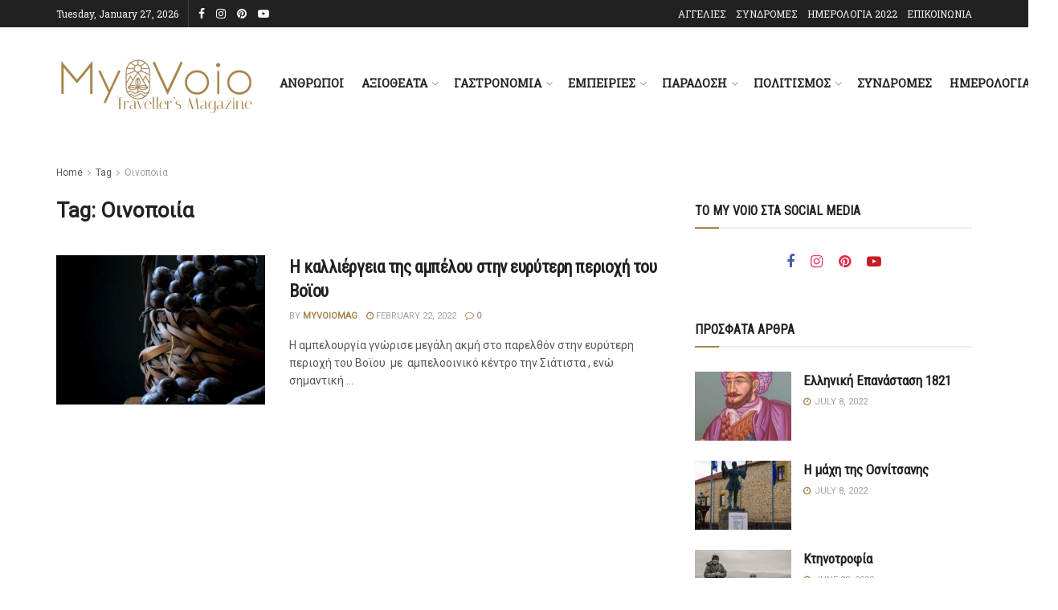

--- FILE ---
content_type: text/html; charset=UTF-8
request_url: https://myvoio.com/tag/%CE%BF%CE%B9%CE%BD%CE%BF%CF%80%CE%BF%CE%B9%CE%AF%CE%B1/
body_size: 28074
content:
<!doctype html>
<!--[if lt IE 7]> <html class="no-js lt-ie9 lt-ie8 lt-ie7" lang="en-GB"> <![endif]-->
<!--[if IE 7]>    <html class="no-js lt-ie9 lt-ie8" lang="en-GB"> <![endif]-->
<!--[if IE 8]>    <html class="no-js lt-ie9" lang="en-GB"> <![endif]-->
<!--[if IE 9]>    <html class="no-js lt-ie10" lang="en-GB"> <![endif]-->
<!--[if gt IE 8]><!--> <html class="no-js" lang="en-GB"> <!--<![endif]-->
<head>
    <meta http-equiv="Content-Type" content="text/html; charset=UTF-8" />
    <meta name='viewport' content='width=device-width, initial-scale=1, user-scalable=yes' />
    <link rel="profile" href="http://gmpg.org/xfn/11" />
    <link rel="pingback" href="https://myvoio.com/xmlrpc.php" />
    <title>Οινοποιία &#8211; MyVoio Magazine</title>
<meta name='robots' content='max-image-preview:large' />
			<script type="text/javascript">
			  var jnews_ajax_url = '/?ajax-request=jnews'
			</script>
			<script type="text/javascript">;window.jnews=window.jnews||{},window.jnews.library=window.jnews.library||{},window.jnews.library=function(){"use strict";var e=this;e.win=window,e.doc=document,e.noop=function(){},e.globalBody=e.doc.getElementsByTagName("body")[0],e.globalBody=e.globalBody?e.globalBody:e.doc,e.win.jnewsDataStorage=e.win.jnewsDataStorage||{_storage:new WeakMap,put:function(e,t,n){this._storage.has(e)||this._storage.set(e,new Map),this._storage.get(e).set(t,n)},get:function(e,t){return this._storage.get(e).get(t)},has:function(e,t){return this._storage.has(e)&&this._storage.get(e).has(t)},remove:function(e,t){var n=this._storage.get(e).delete(t);return 0===!this._storage.get(e).size&&this._storage.delete(e),n}},e.windowWidth=function(){return e.win.innerWidth||e.docEl.clientWidth||e.globalBody.clientWidth},e.windowHeight=function(){return e.win.innerHeight||e.docEl.clientHeight||e.globalBody.clientHeight},e.requestAnimationFrame=e.win.requestAnimationFrame||e.win.webkitRequestAnimationFrame||e.win.mozRequestAnimationFrame||e.win.msRequestAnimationFrame||window.oRequestAnimationFrame||function(e){return setTimeout(e,1e3/60)},e.cancelAnimationFrame=e.win.cancelAnimationFrame||e.win.webkitCancelAnimationFrame||e.win.webkitCancelRequestAnimationFrame||e.win.mozCancelAnimationFrame||e.win.msCancelRequestAnimationFrame||e.win.oCancelRequestAnimationFrame||function(e){clearTimeout(e)},e.classListSupport="classList"in document.createElement("_"),e.hasClass=e.classListSupport?function(e,t){return e.classList.contains(t)}:function(e,t){return e.className.indexOf(t)>=0},e.addClass=e.classListSupport?function(t,n){e.hasClass(t,n)||t.classList.add(n)}:function(t,n){e.hasClass(t,n)||(t.className+=" "+n)},e.removeClass=e.classListSupport?function(t,n){e.hasClass(t,n)&&t.classList.remove(n)}:function(t,n){e.hasClass(t,n)&&(t.className=t.className.replace(n,""))},e.objKeys=function(e){var t=[];for(var n in e)Object.prototype.hasOwnProperty.call(e,n)&&t.push(n);return t},e.isObjectSame=function(e,t){var n=!0;return JSON.stringify(e)!==JSON.stringify(t)&&(n=!1),n},e.extend=function(){for(var e,t,n,o=arguments[0]||{},i=1,a=arguments.length;i<a;i++)if(null!==(e=arguments[i]))for(t in e)o!==(n=e[t])&&void 0!==n&&(o[t]=n);return o},e.dataStorage=e.win.jnewsDataStorage,e.isVisible=function(e){return 0!==e.offsetWidth&&0!==e.offsetHeight||e.getBoundingClientRect().length},e.getHeight=function(e){return e.offsetHeight||e.clientHeight||e.getBoundingClientRect().height},e.getWidth=function(e){return e.offsetWidth||e.clientWidth||e.getBoundingClientRect().width},e.supportsPassive=!1;try{var t=Object.defineProperty({},"passive",{get:function(){e.supportsPassive=!0}});"createEvent"in e.doc?e.win.addEventListener("test",null,t):"fireEvent"in e.doc&&e.win.attachEvent("test",null)}catch(e){}e.passiveOption=!!e.supportsPassive&&{passive:!0},e.setStorage=function(e,t){e="jnews-"+e;var n={expired:Math.floor(((new Date).getTime()+432e5)/1e3)};t=Object.assign(n,t);localStorage.setItem(e,JSON.stringify(t))},e.getStorage=function(e){e="jnews-"+e;var t=localStorage.getItem(e);return null!==t&&0<t.length?JSON.parse(localStorage.getItem(e)):{}},e.expiredStorage=function(){var t,n="jnews-";for(var o in localStorage)o.indexOf(n)>-1&&"undefined"!==(t=e.getStorage(o.replace(n,""))).expired&&t.expired<Math.floor((new Date).getTime()/1e3)&&localStorage.removeItem(o)},e.addEvents=function(t,n,o){for(var i in n){var a=["touchstart","touchmove"].indexOf(i)>=0&&!o&&e.passiveOption;"createEvent"in e.doc?t.addEventListener(i,n[i],a):"fireEvent"in e.doc&&t.attachEvent("on"+i,n[i])}},e.removeEvents=function(t,n){for(var o in n)"createEvent"in e.doc?t.removeEventListener(o,n[o]):"fireEvent"in e.doc&&t.detachEvent("on"+o,n[o])},e.triggerEvents=function(t,n,o){var i;o=o||{detail:null};return"createEvent"in e.doc?(!(i=e.doc.createEvent("CustomEvent")||new CustomEvent(n)).initCustomEvent||i.initCustomEvent(n,!0,!1,o),void t.dispatchEvent(i)):"fireEvent"in e.doc?((i=e.doc.createEventObject()).eventType=n,void t.fireEvent("on"+i.eventType,i)):void 0},e.getParents=function(t,n){void 0===n&&(n=e.doc);for(var o=[],i=t.parentNode,a=!1;!a;)if(i){var r=i;r.querySelectorAll(n).length?a=!0:(o.push(r),i=r.parentNode)}else o=[],a=!0;return o},e.forEach=function(e,t,n){for(var o=0,i=e.length;o<i;o++)t.call(n,e[o],o)},e.getText=function(e){return e.innerText||e.textContent},e.setText=function(e,t){var n="object"==typeof t?t.innerText||t.textContent:t;e.innerText&&(e.innerText=n),e.textContent&&(e.textContent=n)},e.httpBuildQuery=function(t){return e.objKeys(t).reduce(function t(n){var o=arguments.length>1&&void 0!==arguments[1]?arguments[1]:null;return function(i,a){var r=n[a];a=encodeURIComponent(a);var s=o?"".concat(o,"[").concat(a,"]"):a;return null==r||"function"==typeof r?(i.push("".concat(s,"=")),i):["number","boolean","string"].includes(typeof r)?(i.push("".concat(s,"=").concat(encodeURIComponent(r))),i):(i.push(e.objKeys(r).reduce(t(r,s),[]).join("&")),i)}}(t),[]).join("&")},e.get=function(t,n,o,i){return o="function"==typeof o?o:e.noop,e.ajax("GET",t,n,o,i)},e.post=function(t,n,o,i){return o="function"==typeof o?o:e.noop,e.ajax("POST",t,n,o,i)},e.ajax=function(t,n,o,i,a){var r=new XMLHttpRequest,s=n,c=e.httpBuildQuery(o);if(t=-1!=["GET","POST"].indexOf(t)?t:"GET",r.open(t,s+("GET"==t?"?"+c:""),!0),"POST"==t&&r.setRequestHeader("Content-type","application/x-www-form-urlencoded"),r.setRequestHeader("X-Requested-With","XMLHttpRequest"),r.onreadystatechange=function(){4===r.readyState&&200<=r.status&&300>r.status&&"function"==typeof i&&i.call(void 0,r.response)},void 0!==a&&!a){return{xhr:r,send:function(){r.send("POST"==t?c:null)}}}return r.send("POST"==t?c:null),{xhr:r}},e.scrollTo=function(t,n,o){function i(e,t,n){this.start=this.position(),this.change=e-this.start,this.currentTime=0,this.increment=20,this.duration=void 0===n?500:n,this.callback=t,this.finish=!1,this.animateScroll()}return Math.easeInOutQuad=function(e,t,n,o){return(e/=o/2)<1?n/2*e*e+t:-n/2*(--e*(e-2)-1)+t},i.prototype.stop=function(){this.finish=!0},i.prototype.move=function(t){e.doc.documentElement.scrollTop=t,e.globalBody.parentNode.scrollTop=t,e.globalBody.scrollTop=t},i.prototype.position=function(){return e.doc.documentElement.scrollTop||e.globalBody.parentNode.scrollTop||e.globalBody.scrollTop},i.prototype.animateScroll=function(){this.currentTime+=this.increment;var t=Math.easeInOutQuad(this.currentTime,this.start,this.change,this.duration);this.move(t),this.currentTime<this.duration&&!this.finish?e.requestAnimationFrame.call(e.win,this.animateScroll.bind(this)):this.callback&&"function"==typeof this.callback&&this.callback()},new i(t,n,o)},e.unwrap=function(t){var n,o=t;e.forEach(t,(function(e,t){n?n+=e:n=e})),o.replaceWith(n)},e.performance={start:function(e){performance.mark(e+"Start")},stop:function(e){performance.mark(e+"End"),performance.measure(e,e+"Start",e+"End")}},e.fps=function(){var t=0,n=0,o=0;!function(){var i=t=0,a=0,r=0,s=document.getElementById("fpsTable"),c=function(t){void 0===document.getElementsByTagName("body")[0]?e.requestAnimationFrame.call(e.win,(function(){c(t)})):document.getElementsByTagName("body")[0].appendChild(t)};null===s&&((s=document.createElement("div")).style.position="fixed",s.style.top="120px",s.style.left="10px",s.style.width="100px",s.style.height="20px",s.style.border="1px solid black",s.style.fontSize="11px",s.style.zIndex="100000",s.style.backgroundColor="white",s.id="fpsTable",c(s));var l=function(){o++,n=Date.now(),(a=(o/(r=(n-t)/1e3)).toPrecision(2))!=i&&(i=a,s.innerHTML=i+"fps"),1<r&&(t=n,o=0),e.requestAnimationFrame.call(e.win,l)};l()}()},e.instr=function(e,t){for(var n=0;n<t.length;n++)if(-1!==e.toLowerCase().indexOf(t[n].toLowerCase()))return!0},e.winLoad=function(t,n){function o(o){if("complete"===e.doc.readyState||"interactive"===e.doc.readyState)return!o||n?setTimeout(t,n||1):t(o),1}o()||e.addEvents(e.win,{load:o})},e.docReady=function(t,n){function o(o){if("complete"===e.doc.readyState||"interactive"===e.doc.readyState)return!o||n?setTimeout(t,n||1):t(o),1}o()||e.addEvents(e.doc,{DOMContentLoaded:o})},e.fireOnce=function(){e.docReady((function(){e.assets=e.assets||[],e.assets.length&&(e.boot(),e.load_assets())}),50)},e.boot=function(){e.length&&e.doc.querySelectorAll("style[media]").forEach((function(e){"not all"==e.getAttribute("media")&&e.removeAttribute("media")}))},e.create_js=function(t,n){var o=e.doc.createElement("script");switch(o.setAttribute("src",t),n){case"defer":o.setAttribute("defer",!0);break;case"async":o.setAttribute("async",!0);break;case"deferasync":o.setAttribute("defer",!0),o.setAttribute("async",!0)}e.globalBody.appendChild(o)},e.load_assets=function(){"object"==typeof e.assets&&e.forEach(e.assets.slice(0),(function(t,n){var o="";t.defer&&(o+="defer"),t.async&&(o+="async"),e.create_js(t.url,o);var i=e.assets.indexOf(t);i>-1&&e.assets.splice(i,1)})),e.assets=jnewsoption.au_scripts=window.jnewsads=[]},e.setCookie=function(e,t,n){var o="";if(n){var i=new Date;i.setTime(i.getTime()+24*n*60*60*1e3),o="; expires="+i.toUTCString()}document.cookie=e+"="+(t||"")+o+"; path=/"},e.getCookie=function(e){for(var t=e+"=",n=document.cookie.split(";"),o=0;o<n.length;o++){for(var i=n[o];" "==i.charAt(0);)i=i.substring(1,i.length);if(0==i.indexOf(t))return i.substring(t.length,i.length)}return null},e.eraseCookie=function(e){document.cookie=e+"=; Path=/; Expires=Thu, 01 Jan 1970 00:00:01 GMT;"},e.docReady((function(){e.globalBody=e.globalBody==e.doc?e.doc.getElementsByTagName("body")[0]:e.globalBody,e.globalBody=e.globalBody?e.globalBody:e.doc})),e.winLoad((function(){e.winLoad((function(){var t=!1;if(void 0!==window.jnewsadmin)if(void 0!==window.file_version_checker){var n=e.objKeys(window.file_version_checker);n.length?n.forEach((function(e){t||"10.0.4"===window.file_version_checker[e]||(t=!0)})):t=!0}else t=!0;t&&(window.jnewsHelper.getMessage(),window.jnewsHelper.getNotice())}),2500)}))},window.jnews.library=new window.jnews.library;</script><script type="module">;/*! instant.page v5.1.1 - (C) 2019-2020 Alexandre Dieulot - https://instant.page/license */
let t,e;const n=new Set,o=document.createElement("link"),i=o.relList&&o.relList.supports&&o.relList.supports("prefetch")&&window.IntersectionObserver&&"isIntersecting"in IntersectionObserverEntry.prototype,s="instantAllowQueryString"in document.body.dataset,a="instantAllowExternalLinks"in document.body.dataset,r="instantWhitelist"in document.body.dataset,c="instantMousedownShortcut"in document.body.dataset,d=1111;let l=65,u=!1,f=!1,m=!1;if("instantIntensity"in document.body.dataset){const t=document.body.dataset.instantIntensity;if("mousedown"==t.substr(0,9))u=!0,"mousedown-only"==t&&(f=!0);else if("viewport"==t.substr(0,8))navigator.connection&&(navigator.connection.saveData||navigator.connection.effectiveType&&navigator.connection.effectiveType.includes("2g"))||("viewport"==t?document.documentElement.clientWidth*document.documentElement.clientHeight<45e4&&(m=!0):"viewport-all"==t&&(m=!0));else{const e=parseInt(t);isNaN(e)||(l=e)}}if(i){const n={capture:!0,passive:!0};if(f||document.addEventListener("touchstart",(function(t){e=performance.now();const n=t.target.closest("a");h(n)&&v(n.href)}),n),u?c||document.addEventListener("mousedown",(function(t){const e=t.target.closest("a");h(e)&&v(e.href)}),n):document.addEventListener("mouseover",(function(n){if(performance.now()-e<d)return;if(!("closest"in n.target))return;const o=n.target.closest("a");h(o)&&(o.addEventListener("mouseout",p,{passive:!0}),t=setTimeout((()=>{v(o.href),t=void 0}),l))}),n),c&&document.addEventListener("mousedown",(function(t){if(performance.now()-e<d)return;const n=t.target.closest("a");if(t.which>1||t.metaKey||t.ctrlKey)return;if(!n)return;n.addEventListener("click",(function(t){1337!=t.detail&&t.preventDefault()}),{capture:!0,passive:!1,once:!0});const o=new MouseEvent("click",{view:window,bubbles:!0,cancelable:!1,detail:1337});n.dispatchEvent(o)}),n),m){let t;(t=window.requestIdleCallback?t=>{requestIdleCallback(t,{timeout:1500})}:t=>{t()})((()=>{const t=new IntersectionObserver((e=>{e.forEach((e=>{if(e.isIntersecting){const n=e.target;t.unobserve(n),v(n.href)}}))}));document.querySelectorAll("a").forEach((e=>{h(e)&&t.observe(e)}))}))}}function p(e){e.relatedTarget&&e.target.closest("a")==e.relatedTarget.closest("a")||t&&(clearTimeout(t),t=void 0)}function h(t){if(t&&t.href&&(!r||"instant"in t.dataset)&&(a||t.origin==location.origin||"instant"in t.dataset)&&["http:","https:"].includes(t.protocol)&&("http:"!=t.protocol||"https:"!=location.protocol)&&(s||!t.search||"instant"in t.dataset)&&!(t.hash&&t.pathname+t.search==location.pathname+location.search||"noInstant"in t.dataset))return!0}function v(t){if(n.has(t))return;const e=document.createElement("link");e.rel="prefetch",e.href=t,document.head.appendChild(e),n.add(t)}</script><link rel='dns-prefetch' href='//fonts.googleapis.com' />
<link rel='preconnect' href='https://fonts.gstatic.com' />
<link rel="alternate" type="application/rss+xml" title="MyVoio Magazine &raquo; Feed" href="https://myvoio.com/feed/" />
<link rel="alternate" type="application/rss+xml" title="MyVoio Magazine &raquo; Οινοποιία Tag Feed" href="https://myvoio.com/tag/%ce%bf%ce%b9%ce%bd%ce%bf%cf%80%ce%bf%ce%b9%ce%af%ce%b1/feed/" />
<style id='wp-img-auto-sizes-contain-inline-css' type='text/css'>
img:is([sizes=auto i],[sizes^="auto," i]){contain-intrinsic-size:3000px 1500px}
/*# sourceURL=wp-img-auto-sizes-contain-inline-css */
</style>
<style id='wp-emoji-styles-inline-css' type='text/css'>

	img.wp-smiley, img.emoji {
		display: inline !important;
		border: none !important;
		box-shadow: none !important;
		height: 1em !important;
		width: 1em !important;
		margin: 0 0.07em !important;
		vertical-align: -0.1em !important;
		background: none !important;
		padding: 0 !important;
	}
/*# sourceURL=wp-emoji-styles-inline-css */
</style>
<style id='wp-block-library-inline-css' type='text/css'>
:root{--wp-block-synced-color:#7a00df;--wp-block-synced-color--rgb:122,0,223;--wp-bound-block-color:var(--wp-block-synced-color);--wp-editor-canvas-background:#ddd;--wp-admin-theme-color:#007cba;--wp-admin-theme-color--rgb:0,124,186;--wp-admin-theme-color-darker-10:#006ba1;--wp-admin-theme-color-darker-10--rgb:0,107,160.5;--wp-admin-theme-color-darker-20:#005a87;--wp-admin-theme-color-darker-20--rgb:0,90,135;--wp-admin-border-width-focus:2px}@media (min-resolution:192dpi){:root{--wp-admin-border-width-focus:1.5px}}.wp-element-button{cursor:pointer}:root .has-very-light-gray-background-color{background-color:#eee}:root .has-very-dark-gray-background-color{background-color:#313131}:root .has-very-light-gray-color{color:#eee}:root .has-very-dark-gray-color{color:#313131}:root .has-vivid-green-cyan-to-vivid-cyan-blue-gradient-background{background:linear-gradient(135deg,#00d084,#0693e3)}:root .has-purple-crush-gradient-background{background:linear-gradient(135deg,#34e2e4,#4721fb 50%,#ab1dfe)}:root .has-hazy-dawn-gradient-background{background:linear-gradient(135deg,#faaca8,#dad0ec)}:root .has-subdued-olive-gradient-background{background:linear-gradient(135deg,#fafae1,#67a671)}:root .has-atomic-cream-gradient-background{background:linear-gradient(135deg,#fdd79a,#004a59)}:root .has-nightshade-gradient-background{background:linear-gradient(135deg,#330968,#31cdcf)}:root .has-midnight-gradient-background{background:linear-gradient(135deg,#020381,#2874fc)}:root{--wp--preset--font-size--normal:16px;--wp--preset--font-size--huge:42px}.has-regular-font-size{font-size:1em}.has-larger-font-size{font-size:2.625em}.has-normal-font-size{font-size:var(--wp--preset--font-size--normal)}.has-huge-font-size{font-size:var(--wp--preset--font-size--huge)}.has-text-align-center{text-align:center}.has-text-align-left{text-align:left}.has-text-align-right{text-align:right}.has-fit-text{white-space:nowrap!important}#end-resizable-editor-section{display:none}.aligncenter{clear:both}.items-justified-left{justify-content:flex-start}.items-justified-center{justify-content:center}.items-justified-right{justify-content:flex-end}.items-justified-space-between{justify-content:space-between}.screen-reader-text{border:0;clip-path:inset(50%);height:1px;margin:-1px;overflow:hidden;padding:0;position:absolute;width:1px;word-wrap:normal!important}.screen-reader-text:focus{background-color:#ddd;clip-path:none;color:#444;display:block;font-size:1em;height:auto;left:5px;line-height:normal;padding:15px 23px 14px;text-decoration:none;top:5px;width:auto;z-index:100000}html :where(.has-border-color){border-style:solid}html :where([style*=border-top-color]){border-top-style:solid}html :where([style*=border-right-color]){border-right-style:solid}html :where([style*=border-bottom-color]){border-bottom-style:solid}html :where([style*=border-left-color]){border-left-style:solid}html :where([style*=border-width]){border-style:solid}html :where([style*=border-top-width]){border-top-style:solid}html :where([style*=border-right-width]){border-right-style:solid}html :where([style*=border-bottom-width]){border-bottom-style:solid}html :where([style*=border-left-width]){border-left-style:solid}html :where(img[class*=wp-image-]){height:auto;max-width:100%}:where(figure){margin:0 0 1em}html :where(.is-position-sticky){--wp-admin--admin-bar--position-offset:var(--wp-admin--admin-bar--height,0px)}@media screen and (max-width:600px){html :where(.is-position-sticky){--wp-admin--admin-bar--position-offset:0px}}

/*# sourceURL=wp-block-library-inline-css */
</style><link rel='stylesheet' id='wc-blocks-style-css' href='https://myvoio.com/wp-content/plugins/woocommerce/assets/client/blocks/wc-blocks.css?ver=wc-10.0.5' type='text/css' media='all' />
<style id='global-styles-inline-css' type='text/css'>
:root{--wp--preset--aspect-ratio--square: 1;--wp--preset--aspect-ratio--4-3: 4/3;--wp--preset--aspect-ratio--3-4: 3/4;--wp--preset--aspect-ratio--3-2: 3/2;--wp--preset--aspect-ratio--2-3: 2/3;--wp--preset--aspect-ratio--16-9: 16/9;--wp--preset--aspect-ratio--9-16: 9/16;--wp--preset--color--black: #000000;--wp--preset--color--cyan-bluish-gray: #abb8c3;--wp--preset--color--white: #ffffff;--wp--preset--color--pale-pink: #f78da7;--wp--preset--color--vivid-red: #cf2e2e;--wp--preset--color--luminous-vivid-orange: #ff6900;--wp--preset--color--luminous-vivid-amber: #fcb900;--wp--preset--color--light-green-cyan: #7bdcb5;--wp--preset--color--vivid-green-cyan: #00d084;--wp--preset--color--pale-cyan-blue: #8ed1fc;--wp--preset--color--vivid-cyan-blue: #0693e3;--wp--preset--color--vivid-purple: #9b51e0;--wp--preset--gradient--vivid-cyan-blue-to-vivid-purple: linear-gradient(135deg,rgb(6,147,227) 0%,rgb(155,81,224) 100%);--wp--preset--gradient--light-green-cyan-to-vivid-green-cyan: linear-gradient(135deg,rgb(122,220,180) 0%,rgb(0,208,130) 100%);--wp--preset--gradient--luminous-vivid-amber-to-luminous-vivid-orange: linear-gradient(135deg,rgb(252,185,0) 0%,rgb(255,105,0) 100%);--wp--preset--gradient--luminous-vivid-orange-to-vivid-red: linear-gradient(135deg,rgb(255,105,0) 0%,rgb(207,46,46) 100%);--wp--preset--gradient--very-light-gray-to-cyan-bluish-gray: linear-gradient(135deg,rgb(238,238,238) 0%,rgb(169,184,195) 100%);--wp--preset--gradient--cool-to-warm-spectrum: linear-gradient(135deg,rgb(74,234,220) 0%,rgb(151,120,209) 20%,rgb(207,42,186) 40%,rgb(238,44,130) 60%,rgb(251,105,98) 80%,rgb(254,248,76) 100%);--wp--preset--gradient--blush-light-purple: linear-gradient(135deg,rgb(255,206,236) 0%,rgb(152,150,240) 100%);--wp--preset--gradient--blush-bordeaux: linear-gradient(135deg,rgb(254,205,165) 0%,rgb(254,45,45) 50%,rgb(107,0,62) 100%);--wp--preset--gradient--luminous-dusk: linear-gradient(135deg,rgb(255,203,112) 0%,rgb(199,81,192) 50%,rgb(65,88,208) 100%);--wp--preset--gradient--pale-ocean: linear-gradient(135deg,rgb(255,245,203) 0%,rgb(182,227,212) 50%,rgb(51,167,181) 100%);--wp--preset--gradient--electric-grass: linear-gradient(135deg,rgb(202,248,128) 0%,rgb(113,206,126) 100%);--wp--preset--gradient--midnight: linear-gradient(135deg,rgb(2,3,129) 0%,rgb(40,116,252) 100%);--wp--preset--font-size--small: 13px;--wp--preset--font-size--medium: 20px;--wp--preset--font-size--large: 36px;--wp--preset--font-size--x-large: 42px;--wp--preset--spacing--20: 0.44rem;--wp--preset--spacing--30: 0.67rem;--wp--preset--spacing--40: 1rem;--wp--preset--spacing--50: 1.5rem;--wp--preset--spacing--60: 2.25rem;--wp--preset--spacing--70: 3.38rem;--wp--preset--spacing--80: 5.06rem;--wp--preset--shadow--natural: 6px 6px 9px rgba(0, 0, 0, 0.2);--wp--preset--shadow--deep: 12px 12px 50px rgba(0, 0, 0, 0.4);--wp--preset--shadow--sharp: 6px 6px 0px rgba(0, 0, 0, 0.2);--wp--preset--shadow--outlined: 6px 6px 0px -3px rgb(255, 255, 255), 6px 6px rgb(0, 0, 0);--wp--preset--shadow--crisp: 6px 6px 0px rgb(0, 0, 0);}:where(.is-layout-flex){gap: 0.5em;}:where(.is-layout-grid){gap: 0.5em;}body .is-layout-flex{display: flex;}.is-layout-flex{flex-wrap: wrap;align-items: center;}.is-layout-flex > :is(*, div){margin: 0;}body .is-layout-grid{display: grid;}.is-layout-grid > :is(*, div){margin: 0;}:where(.wp-block-columns.is-layout-flex){gap: 2em;}:where(.wp-block-columns.is-layout-grid){gap: 2em;}:where(.wp-block-post-template.is-layout-flex){gap: 1.25em;}:where(.wp-block-post-template.is-layout-grid){gap: 1.25em;}.has-black-color{color: var(--wp--preset--color--black) !important;}.has-cyan-bluish-gray-color{color: var(--wp--preset--color--cyan-bluish-gray) !important;}.has-white-color{color: var(--wp--preset--color--white) !important;}.has-pale-pink-color{color: var(--wp--preset--color--pale-pink) !important;}.has-vivid-red-color{color: var(--wp--preset--color--vivid-red) !important;}.has-luminous-vivid-orange-color{color: var(--wp--preset--color--luminous-vivid-orange) !important;}.has-luminous-vivid-amber-color{color: var(--wp--preset--color--luminous-vivid-amber) !important;}.has-light-green-cyan-color{color: var(--wp--preset--color--light-green-cyan) !important;}.has-vivid-green-cyan-color{color: var(--wp--preset--color--vivid-green-cyan) !important;}.has-pale-cyan-blue-color{color: var(--wp--preset--color--pale-cyan-blue) !important;}.has-vivid-cyan-blue-color{color: var(--wp--preset--color--vivid-cyan-blue) !important;}.has-vivid-purple-color{color: var(--wp--preset--color--vivid-purple) !important;}.has-black-background-color{background-color: var(--wp--preset--color--black) !important;}.has-cyan-bluish-gray-background-color{background-color: var(--wp--preset--color--cyan-bluish-gray) !important;}.has-white-background-color{background-color: var(--wp--preset--color--white) !important;}.has-pale-pink-background-color{background-color: var(--wp--preset--color--pale-pink) !important;}.has-vivid-red-background-color{background-color: var(--wp--preset--color--vivid-red) !important;}.has-luminous-vivid-orange-background-color{background-color: var(--wp--preset--color--luminous-vivid-orange) !important;}.has-luminous-vivid-amber-background-color{background-color: var(--wp--preset--color--luminous-vivid-amber) !important;}.has-light-green-cyan-background-color{background-color: var(--wp--preset--color--light-green-cyan) !important;}.has-vivid-green-cyan-background-color{background-color: var(--wp--preset--color--vivid-green-cyan) !important;}.has-pale-cyan-blue-background-color{background-color: var(--wp--preset--color--pale-cyan-blue) !important;}.has-vivid-cyan-blue-background-color{background-color: var(--wp--preset--color--vivid-cyan-blue) !important;}.has-vivid-purple-background-color{background-color: var(--wp--preset--color--vivid-purple) !important;}.has-black-border-color{border-color: var(--wp--preset--color--black) !important;}.has-cyan-bluish-gray-border-color{border-color: var(--wp--preset--color--cyan-bluish-gray) !important;}.has-white-border-color{border-color: var(--wp--preset--color--white) !important;}.has-pale-pink-border-color{border-color: var(--wp--preset--color--pale-pink) !important;}.has-vivid-red-border-color{border-color: var(--wp--preset--color--vivid-red) !important;}.has-luminous-vivid-orange-border-color{border-color: var(--wp--preset--color--luminous-vivid-orange) !important;}.has-luminous-vivid-amber-border-color{border-color: var(--wp--preset--color--luminous-vivid-amber) !important;}.has-light-green-cyan-border-color{border-color: var(--wp--preset--color--light-green-cyan) !important;}.has-vivid-green-cyan-border-color{border-color: var(--wp--preset--color--vivid-green-cyan) !important;}.has-pale-cyan-blue-border-color{border-color: var(--wp--preset--color--pale-cyan-blue) !important;}.has-vivid-cyan-blue-border-color{border-color: var(--wp--preset--color--vivid-cyan-blue) !important;}.has-vivid-purple-border-color{border-color: var(--wp--preset--color--vivid-purple) !important;}.has-vivid-cyan-blue-to-vivid-purple-gradient-background{background: var(--wp--preset--gradient--vivid-cyan-blue-to-vivid-purple) !important;}.has-light-green-cyan-to-vivid-green-cyan-gradient-background{background: var(--wp--preset--gradient--light-green-cyan-to-vivid-green-cyan) !important;}.has-luminous-vivid-amber-to-luminous-vivid-orange-gradient-background{background: var(--wp--preset--gradient--luminous-vivid-amber-to-luminous-vivid-orange) !important;}.has-luminous-vivid-orange-to-vivid-red-gradient-background{background: var(--wp--preset--gradient--luminous-vivid-orange-to-vivid-red) !important;}.has-very-light-gray-to-cyan-bluish-gray-gradient-background{background: var(--wp--preset--gradient--very-light-gray-to-cyan-bluish-gray) !important;}.has-cool-to-warm-spectrum-gradient-background{background: var(--wp--preset--gradient--cool-to-warm-spectrum) !important;}.has-blush-light-purple-gradient-background{background: var(--wp--preset--gradient--blush-light-purple) !important;}.has-blush-bordeaux-gradient-background{background: var(--wp--preset--gradient--blush-bordeaux) !important;}.has-luminous-dusk-gradient-background{background: var(--wp--preset--gradient--luminous-dusk) !important;}.has-pale-ocean-gradient-background{background: var(--wp--preset--gradient--pale-ocean) !important;}.has-electric-grass-gradient-background{background: var(--wp--preset--gradient--electric-grass) !important;}.has-midnight-gradient-background{background: var(--wp--preset--gradient--midnight) !important;}.has-small-font-size{font-size: var(--wp--preset--font-size--small) !important;}.has-medium-font-size{font-size: var(--wp--preset--font-size--medium) !important;}.has-large-font-size{font-size: var(--wp--preset--font-size--large) !important;}.has-x-large-font-size{font-size: var(--wp--preset--font-size--x-large) !important;}
/*# sourceURL=global-styles-inline-css */
</style>

<style id='classic-theme-styles-inline-css' type='text/css'>
/*! This file is auto-generated */
.wp-block-button__link{color:#fff;background-color:#32373c;border-radius:9999px;box-shadow:none;text-decoration:none;padding:calc(.667em + 2px) calc(1.333em + 2px);font-size:1.125em}.wp-block-file__button{background:#32373c;color:#fff;text-decoration:none}
/*# sourceURL=/wp-includes/css/classic-themes.min.css */
</style>
<link rel='stylesheet' id='contact-form-7-css' href='https://myvoio.com/wp-content/plugins/contact-form-7/includes/css/styles.css?ver=6.1' type='text/css' media='all' />
<link rel='stylesheet' id='wpa-css-css' href='https://myvoio.com/wp-content/plugins/honeypot/includes/css/wpa.css?ver=2.2.13' type='text/css' media='all' />
<link rel='stylesheet' id='woocommerce-layout-css' href='https://myvoio.com/wp-content/plugins/woocommerce/assets/css/woocommerce-layout.css?ver=10.0.5' type='text/css' media='all' />
<link rel='stylesheet' id='woocommerce-smallscreen-css' href='https://myvoio.com/wp-content/plugins/woocommerce/assets/css/woocommerce-smallscreen.css?ver=10.0.5' type='text/css' media='only screen and (max-width: 768px)' />
<link rel='stylesheet' id='woocommerce-general-css' href='https://myvoio.com/wp-content/plugins/woocommerce/assets/css/woocommerce.css?ver=10.0.5' type='text/css' media='all' />
<style id='woocommerce-inline-inline-css' type='text/css'>
.woocommerce form .form-row .required { visibility: visible; }
/*# sourceURL=woocommerce-inline-inline-css */
</style>
<link rel='stylesheet' id='gateway-css' href='https://myvoio.com/wp-content/plugins/woocommerce-paypal-payments/modules/ppcp-button/assets/css/gateway.css?ver=3.0.7' type='text/css' media='all' />
<link rel='stylesheet' id='brands-styles-css' href='https://myvoio.com/wp-content/plugins/woocommerce/assets/css/brands.css?ver=10.0.5' type='text/css' media='all' />
<link rel='stylesheet' id='js_composer_front-css' href='https://myvoio.com/wp-content/plugins/js_composer/assets/css/js_composer.min.css?ver=7.3' type='text/css' media='all' />
<link crossorigin="anonymous" rel='stylesheet' id='jeg_customizer_font-css' href='//fonts.googleapis.com/css?family=Roboto%3Areguler%7CRoboto+Slab%3Areguler%7CRoboto+Condensed%3Areguler&#038;display=swap&#038;ver=1.3.0' type='text/css' media='all' />
<link rel='stylesheet' id='searchwp-live-search-css' href='https://myvoio.com/wp-content/plugins/searchwp-live-ajax-search/assets/styles/style.min.css?ver=1.8.6' type='text/css' media='all' />
<style id='searchwp-live-search-inline-css' type='text/css'>
.searchwp-live-search-result .searchwp-live-search-result--title a {
  font-size: 16px;
}
.searchwp-live-search-result .searchwp-live-search-result--price {
  font-size: 14px;
}
.searchwp-live-search-result .searchwp-live-search-result--add-to-cart .button {
  font-size: 14px;
}

/*# sourceURL=searchwp-live-search-inline-css */
</style>
<link rel='stylesheet' id='jnews-frontend-css' href='https://myvoio.com/wp-content/themes/jnews/assets/dist/frontend.min.css?ver=11.2.1' type='text/css' media='all' />
<link rel='stylesheet' id='jnews-js-composer-css' href='https://myvoio.com/wp-content/themes/jnews/assets/css/js-composer-frontend.css?ver=11.2.1' type='text/css' media='all' />
<link rel='stylesheet' id='jnews-style-css' href='https://myvoio.com/wp-content/themes/jnews/style.css?ver=11.2.1' type='text/css' media='all' />
<link rel='stylesheet' id='jnews-darkmode-css' href='https://myvoio.com/wp-content/themes/jnews/assets/css/darkmode.css?ver=11.2.1' type='text/css' media='all' />
<link rel='stylesheet' id='jnews-scheme-css' href='https://myvoio.com/wp-content/themes/jnews/data/import/travel/scheme.css?ver=11.2.1' type='text/css' media='all' />
<script type="text/javascript" src="https://myvoio.com/wp-includes/js/jquery/jquery.min.js?ver=3.7.1" id="jquery-core-js"></script>
<script type="text/javascript" src="https://myvoio.com/wp-includes/js/jquery/jquery-migrate.min.js?ver=3.4.1" id="jquery-migrate-js"></script>
<script type="text/javascript" src="https://myvoio.com/wp-content/plugins/woocommerce/assets/js/jquery-blockui/jquery.blockUI.min.js?ver=2.7.0-wc.10.0.5" id="jquery-blockui-js" data-wp-strategy="defer"></script>
<script type="text/javascript" id="wc-add-to-cart-js-extra">
/* <![CDATA[ */
var wc_add_to_cart_params = {"ajax_url":"/wp-admin/admin-ajax.php","wc_ajax_url":"/?wc-ajax=%%endpoint%%","i18n_view_cart":"View basket","cart_url":"https://myvoio.com/basket/","is_cart":"","cart_redirect_after_add":"no"};
//# sourceURL=wc-add-to-cart-js-extra
/* ]]> */
</script>
<script type="text/javascript" src="https://myvoio.com/wp-content/plugins/woocommerce/assets/js/frontend/add-to-cart.min.js?ver=10.0.5" id="wc-add-to-cart-js" data-wp-strategy="defer"></script>
<script type="text/javascript" src="https://myvoio.com/wp-content/plugins/woocommerce/assets/js/js-cookie/js.cookie.min.js?ver=2.1.4-wc.10.0.5" id="js-cookie-js" defer="defer" data-wp-strategy="defer"></script>
<script type="text/javascript" id="woocommerce-js-extra">
/* <![CDATA[ */
var woocommerce_params = {"ajax_url":"/wp-admin/admin-ajax.php","wc_ajax_url":"/?wc-ajax=%%endpoint%%","i18n_password_show":"Show password","i18n_password_hide":"Hide password"};
//# sourceURL=woocommerce-js-extra
/* ]]> */
</script>
<script type="text/javascript" src="https://myvoio.com/wp-content/plugins/woocommerce/assets/js/frontend/woocommerce.min.js?ver=10.0.5" id="woocommerce-js" defer="defer" data-wp-strategy="defer"></script>
<script type="text/javascript" src="https://myvoio.com/wp-content/plugins/js_composer/assets/js/vendors/woocommerce-add-to-cart.js?ver=7.3" id="vc_woocommerce-add-to-cart-js-js"></script>
<script></script><link rel="https://api.w.org/" href="https://myvoio.com/wp-json/" /><link rel="alternate" title="JSON" type="application/json" href="https://myvoio.com/wp-json/wp/v2/tags/421" /><link rel="EditURI" type="application/rsd+xml" title="RSD" href="https://myvoio.com/xmlrpc.php?rsd" />
<meta name="generator" content="WordPress 6.9" />
<meta name="generator" content="WooCommerce 10.0.5" />

<!-- This site is using AdRotate v5.14 to display their advertisements - https://ajdg.solutions/ -->
<!-- AdRotate CSS -->
<style type="text/css" media="screen">
	.g { margin:0px; padding:0px; overflow:hidden; line-height:1; zoom:1; }
	.g img { height:auto; }
	.g-col { position:relative; float:left; }
	.g-col:first-child { margin-left: 0; }
	.g-col:last-child { margin-right: 0; }
	.g-4 {  margin: 0 auto; }
	.g-5 {  margin: 0 auto; }
	.g-6 {  margin: 0 auto; }
	@media only screen and (max-width: 480px) {
		.g-col, .g-dyn, .g-single { width:100%; margin-left:0; margin-right:0; }
	}
</style>
<!-- /AdRotate CSS -->

		<script type="text/javascript">
			//<![CDATA[
			var show_msg = '1';
			if (show_msg !== '0') {
				var options = {view_src: "View Source is disabled!", inspect_elem: "Inspect Element is disabled!", right_click: "Right click is disabled!", copy_cut_paste_content: "Cut/Copy/Paste is disabled!", image_drop: "Image Drag-n-Drop is disabled!" }
			} else {
				var options = '';
			}

         	function nocontextmenu(e) { return false; }
         	document.oncontextmenu = nocontextmenu;
         	document.ondragstart = function() { return false;}

			document.onmousedown = function (event) {
				event = (event || window.event);
				if (event.keyCode === 123) {
					if (show_msg !== '0') {show_toast('inspect_elem');}
					return false;
				}
			}
			document.onkeydown = function (event) {
				event = (event || window.event);
				//alert(event.keyCode);   return false;
				if (event.keyCode === 123 ||
						event.ctrlKey && event.shiftKey && event.keyCode === 73 ||
						event.ctrlKey && event.shiftKey && event.keyCode === 75) {
					if (show_msg !== '0') {show_toast('inspect_elem');}
					return false;
				}
				if (event.ctrlKey && event.keyCode === 85) {
					if (show_msg !== '0') {show_toast('view_src');}
					return false;
				}
			}
			function addMultiEventListener(element, eventNames, listener) {
				var events = eventNames.split(' ');
				for (var i = 0, iLen = events.length; i < iLen; i++) {
					element.addEventListener(events[i], function (e) {
						e.preventDefault();
						if (show_msg !== '0') {
							show_toast(listener);
						}
					});
				}
			}
			addMultiEventListener(document, 'contextmenu', 'right_click');
			addMultiEventListener(document, 'cut copy paste print', 'copy_cut_paste_content');
			addMultiEventListener(document, 'drag drop', 'image_drop');
			function show_toast(text) {
				var x = document.getElementById("amm_drcfw_toast_msg");
				x.innerHTML = eval('options.' + text);
				x.className = "show";
				setTimeout(function () {
					x.className = x.className.replace("show", "")
				}, 3000);
			}
		//]]>
		</script>
		<style type="text/css">body * :not(input):not(textarea){user-select:none !important; -webkit-touch-callout: none !important;  -webkit-user-select: none !important; -moz-user-select:none !important; -khtml-user-select:none !important; -ms-user-select: none !important;}#amm_drcfw_toast_msg{visibility:hidden;min-width:250px;margin-left:-125px;background-color:#333;color:#fff;text-align:center;border-radius:2px;padding:16px;position:fixed;z-index:999;left:50%;bottom:30px;font-size:17px}#amm_drcfw_toast_msg.show{visibility:visible;-webkit-animation:fadein .5s,fadeout .5s 2.5s;animation:fadein .5s,fadeout .5s 2.5s}@-webkit-keyframes fadein{from{bottom:0;opacity:0}to{bottom:30px;opacity:1}}@keyframes fadein{from{bottom:0;opacity:0}to{bottom:30px;opacity:1}}@-webkit-keyframes fadeout{from{bottom:30px;opacity:1}to{bottom:0;opacity:0}}@keyframes fadeout{from{bottom:30px;opacity:1}to{bottom:0;opacity:0}}</style>
				<script type="text/javascript" async defer data-pin-color="red"  data-pin-hover="true"
			src="https://myvoio.com/wp-content/plugins/pinterest-pin-it-button-on-image-hover-and-post/js/pinit.js"></script>
			<noscript><style>.woocommerce-product-gallery{ opacity: 1 !important; }</style></noscript>
	<meta name="generator" content="Powered by WPBakery Page Builder - drag and drop page builder for WordPress."/>
<!-- There is no amphtml version available for this URL. --><script type='application/ld+json'>{"@context":"http:\/\/schema.org","@type":"Organization","@id":"https:\/\/myvoio.com\/#organization","url":"https:\/\/myvoio.com\/","name":"MY VOIO","logo":{"@type":"ImageObject","url":"https:\/\/myvoio.com\/wp-content\/uploads\/2021\/05\/voio_mag_logo-copy.png"},"sameAs":["https:\/\/www.facebook.com\/MyVoio","https:\/\/www.instagram.com\/myvoio\/","https:\/\/gr.pinterest.com\/0gn5hjak2y6xvxkvjzsr6j5vnrrcg4\/_created\/","https:\/\/www.youtube.com\/channel\/UCbzD92vmNYy6f7_H61CEsFg"]}</script>
<script type='application/ld+json'>{"@context":"http:\/\/schema.org","@type":"WebSite","@id":"https:\/\/myvoio.com\/#website","url":"https:\/\/myvoio.com\/","name":"MY VOIO","potentialAction":{"@type":"SearchAction","target":"https:\/\/myvoio.com\/?s={search_term_string}","query-input":"required name=search_term_string"}}</script>
<link rel="icon" href="https://myvoio.com/wp-content/uploads/2021/07/voio_fav-75x75.png" sizes="32x32" />
<link rel="icon" href="https://myvoio.com/wp-content/uploads/2021/07/voio_fav-300x300.png" sizes="192x192" />
<link rel="apple-touch-icon" href="https://myvoio.com/wp-content/uploads/2021/07/voio_fav-300x300.png" />
<meta name="msapplication-TileImage" content="https://myvoio.com/wp-content/uploads/2021/07/voio_fav-300x300.png" />
<style id="jeg_dynamic_css" type="text/css" data-type="jeg_custom-css">body { --j-accent-color : #a5844e; --j-alt-color : #a5844e; } a, .jeg_menu_style_5>li>a:hover, .jeg_menu_style_5>li.sfHover>a, .jeg_menu_style_5>li.current-menu-item>a, .jeg_menu_style_5>li.current-menu-ancestor>a, .jeg_navbar .jeg_menu:not(.jeg_main_menu)>li>a:hover, .jeg_midbar .jeg_menu:not(.jeg_main_menu)>li>a:hover, .jeg_side_tabs li.active, .jeg_block_heading_5 strong, .jeg_block_heading_6 strong, .jeg_block_heading_7 strong, .jeg_block_heading_8 strong, .jeg_subcat_list li a:hover, .jeg_subcat_list li button:hover, .jeg_pl_lg_7 .jeg_thumb .jeg_post_category a, .jeg_pl_xs_2:before, .jeg_pl_xs_4 .jeg_postblock_content:before, .jeg_postblock .jeg_post_title a:hover, .jeg_hero_style_6 .jeg_post_title a:hover, .jeg_sidefeed .jeg_pl_xs_3 .jeg_post_title a:hover, .widget_jnews_popular .jeg_post_title a:hover, .jeg_meta_author a, .widget_archive li a:hover, .widget_pages li a:hover, .widget_meta li a:hover, .widget_recent_entries li a:hover, .widget_rss li a:hover, .widget_rss cite, .widget_categories li a:hover, .widget_categories li.current-cat>a, #breadcrumbs a:hover, .jeg_share_count .counts, .commentlist .bypostauthor>.comment-body>.comment-author>.fn, span.required, .jeg_review_title, .bestprice .price, .authorlink a:hover, .jeg_vertical_playlist .jeg_video_playlist_play_icon, .jeg_vertical_playlist .jeg_video_playlist_item.active .jeg_video_playlist_thumbnail:before, .jeg_horizontal_playlist .jeg_video_playlist_play, .woocommerce li.product .pricegroup .button, .widget_display_forums li a:hover, .widget_display_topics li:before, .widget_display_replies li:before, .widget_display_views li:before, .bbp-breadcrumb a:hover, .jeg_mobile_menu li.sfHover>a, .jeg_mobile_menu li a:hover, .split-template-6 .pagenum, .jeg_mobile_menu_style_5>li>a:hover, .jeg_mobile_menu_style_5>li.sfHover>a, .jeg_mobile_menu_style_5>li.current-menu-item>a, .jeg_mobile_menu_style_5>li.current-menu-ancestor>a { color : #a5844e; } .jeg_menu_style_1>li>a:before, .jeg_menu_style_2>li>a:before, .jeg_menu_style_3>li>a:before, .jeg_side_toggle, .jeg_slide_caption .jeg_post_category a, .jeg_slider_type_1_wrapper .tns-controls button.tns-next, .jeg_block_heading_1 .jeg_block_title span, .jeg_block_heading_2 .jeg_block_title span, .jeg_block_heading_3, .jeg_block_heading_4 .jeg_block_title span, .jeg_block_heading_6:after, .jeg_pl_lg_box .jeg_post_category a, .jeg_pl_md_box .jeg_post_category a, .jeg_readmore:hover, .jeg_thumb .jeg_post_category a, .jeg_block_loadmore a:hover, .jeg_postblock.alt .jeg_block_loadmore a:hover, .jeg_block_loadmore a.active, .jeg_postblock_carousel_2 .jeg_post_category a, .jeg_heroblock .jeg_post_category a, .jeg_pagenav_1 .page_number.active, .jeg_pagenav_1 .page_number.active:hover, input[type="submit"], .btn, .button, .widget_tag_cloud a:hover, .popularpost_item:hover .jeg_post_title a:before, .jeg_splitpost_4 .page_nav, .jeg_splitpost_5 .page_nav, .jeg_post_via a:hover, .jeg_post_source a:hover, .jeg_post_tags a:hover, .comment-reply-title small a:before, .comment-reply-title small a:after, .jeg_storelist .productlink, .authorlink li.active a:before, .jeg_footer.dark .socials_widget:not(.nobg) a:hover .fa, div.jeg_breakingnews_title, .jeg_overlay_slider_bottom_wrapper .tns-controls button, .jeg_overlay_slider_bottom_wrapper .tns-controls button:hover, .jeg_vertical_playlist .jeg_video_playlist_current, .woocommerce span.onsale, .woocommerce #respond input#submit:hover, .woocommerce a.button:hover, .woocommerce button.button:hover, .woocommerce input.button:hover, .woocommerce #respond input#submit.alt, .woocommerce a.button.alt, .woocommerce button.button.alt, .woocommerce input.button.alt, .jeg_popup_post .caption, .jeg_footer.dark input[type="submit"], .jeg_footer.dark .btn, .jeg_footer.dark .button, .footer_widget.widget_tag_cloud a:hover, .jeg_inner_content .content-inner .jeg_post_category a:hover, #buddypress .standard-form button, #buddypress a.button, #buddypress input[type="submit"], #buddypress input[type="button"], #buddypress input[type="reset"], #buddypress ul.button-nav li a, #buddypress .generic-button a, #buddypress .generic-button button, #buddypress .comment-reply-link, #buddypress a.bp-title-button, #buddypress.buddypress-wrap .members-list li .user-update .activity-read-more a, div#buddypress .standard-form button:hover, div#buddypress a.button:hover, div#buddypress input[type="submit"]:hover, div#buddypress input[type="button"]:hover, div#buddypress input[type="reset"]:hover, div#buddypress ul.button-nav li a:hover, div#buddypress .generic-button a:hover, div#buddypress .generic-button button:hover, div#buddypress .comment-reply-link:hover, div#buddypress a.bp-title-button:hover, div#buddypress.buddypress-wrap .members-list li .user-update .activity-read-more a:hover, #buddypress #item-nav .item-list-tabs ul li a:before, .jeg_inner_content .jeg_meta_container .follow-wrapper a { background-color : #a5844e; } .jeg_block_heading_7 .jeg_block_title span, .jeg_readmore:hover, .jeg_block_loadmore a:hover, .jeg_block_loadmore a.active, .jeg_pagenav_1 .page_number.active, .jeg_pagenav_1 .page_number.active:hover, .jeg_pagenav_3 .page_number:hover, .jeg_prevnext_post a:hover h3, .jeg_overlay_slider .jeg_post_category, .jeg_sidefeed .jeg_post.active, .jeg_vertical_playlist.jeg_vertical_playlist .jeg_video_playlist_item.active .jeg_video_playlist_thumbnail img, .jeg_horizontal_playlist .jeg_video_playlist_item.active { border-color : #a5844e; } .jeg_tabpost_nav li.active, .woocommerce div.product .woocommerce-tabs ul.tabs li.active, .jeg_mobile_menu_style_1>li.current-menu-item a, .jeg_mobile_menu_style_1>li.current-menu-ancestor a, .jeg_mobile_menu_style_2>li.current-menu-item::after, .jeg_mobile_menu_style_2>li.current-menu-ancestor::after, .jeg_mobile_menu_style_3>li.current-menu-item::before, .jeg_mobile_menu_style_3>li.current-menu-ancestor::before { border-bottom-color : #a5844e; } .jeg_post_meta .fa, .jeg_post_meta .jpwt-icon, .entry-header .jeg_post_meta .fa, .jeg_review_stars, .jeg_price_review_list { color : #a5844e; } .jeg_share_button.share-float.share-monocrhome a { background-color : #a5844e; } .jeg_header .socials_widget > a > i.fa:before { color : #ffffff; } .jeg_header .socials_widget.nobg > a > span.jeg-icon svg { fill : #ffffff; } .jeg_header .socials_widget > a > span.jeg-icon svg { fill : #ffffff; } body,input,textarea,select,.chosen-container-single .chosen-single,.btn,.button { font-family: Roboto,Helvetica,Arial,sans-serif; } .jeg_header, .jeg_mobile_wrapper { font-family: "Roboto Slab",Helvetica,Arial,sans-serif; } .jeg_main_menu > li > a { font-family: "Roboto Slab",Helvetica,Arial,sans-serif; } .jeg_post_title, .entry-header .jeg_post_title, .jeg_single_tpl_2 .entry-header .jeg_post_title, .jeg_single_tpl_3 .entry-header .jeg_post_title, .jeg_single_tpl_6 .entry-header .jeg_post_title, .jeg_content .jeg_custom_title_wrapper .jeg_post_title { font-family: "Roboto Condensed",Helvetica,Arial,sans-serif; } h3.jeg_block_title, .jeg_footer .jeg_footer_heading h3, .jeg_footer .widget h2, .jeg_tabpost_nav li { font-family: "Roboto Condensed",Helvetica,Arial,sans-serif; } .jeg_post_excerpt p, .content-inner p { font-family: Roboto,Helvetica,Arial,sans-serif; } </style><style type="text/css">
					.no_thumbnail .jeg_thumb,
					.thumbnail-container.no_thumbnail {
					    display: none !important;
					}
					.jeg_search_result .jeg_pl_xs_3.no_thumbnail .jeg_postblock_content,
					.jeg_sidefeed .jeg_pl_xs_3.no_thumbnail .jeg_postblock_content,
					.jeg_pl_sm.no_thumbnail .jeg_postblock_content {
					    margin-left: 0;
					}
					.jeg_postblock_11 .no_thumbnail .jeg_postblock_content,
					.jeg_postblock_12 .no_thumbnail .jeg_postblock_content,
					.jeg_postblock_12.jeg_col_3o3 .no_thumbnail .jeg_postblock_content  {
					    margin-top: 0;
					}
					.jeg_postblock_15 .jeg_pl_md_box.no_thumbnail .jeg_postblock_content,
					.jeg_postblock_19 .jeg_pl_md_box.no_thumbnail .jeg_postblock_content,
					.jeg_postblock_24 .jeg_pl_md_box.no_thumbnail .jeg_postblock_content,
					.jeg_sidefeed .jeg_pl_md_box .jeg_postblock_content {
					    position: relative;
					}
					.jeg_postblock_carousel_2 .no_thumbnail .jeg_post_title a,
					.jeg_postblock_carousel_2 .no_thumbnail .jeg_post_title a:hover,
					.jeg_postblock_carousel_2 .no_thumbnail .jeg_post_meta .fa {
					    color: #212121 !important;
					} 
					.jnews-dark-mode .jeg_postblock_carousel_2 .no_thumbnail .jeg_post_title a,
					.jnews-dark-mode .jeg_postblock_carousel_2 .no_thumbnail .jeg_post_title a:hover,
					.jnews-dark-mode .jeg_postblock_carousel_2 .no_thumbnail .jeg_post_meta .fa {
					    color: #fff !important;
					} 
				</style><noscript><style> .wpb_animate_when_almost_visible { opacity: 1; }</style></noscript></head>
<body class="archive tag tag-421 wp-embed-responsive wp-theme-jnews theme-jnews woocommerce-no-js jeg_toggle_light jnews jsc_normal wpb-js-composer js-comp-ver-7.3 vc_responsive">

    
    
    <div class="jeg_ad jeg_ad_top jnews_header_top_ads">
        <div class='ads-wrapper  '></div>    </div>

    <!-- The Main Wrapper
    ============================================= -->
    <div class="jeg_viewport">

        
        <div class="jeg_header_wrapper">
            <div class="jeg_header_instagram_wrapper">
    </div>

<!-- HEADER -->
<div class="jeg_header normal">
    <div class="jeg_topbar jeg_container jeg_navbar_wrapper dark">
    <div class="container">
        <div class="jeg_nav_row">
            
                <div class="jeg_nav_col jeg_nav_left  jeg_nav_grow">
                    <div class="item_wrap jeg_nav_alignleft">
                        <div class="jeg_nav_item jeg_top_date">
    Tuesday, January 27, 2026</div>			<div
				class="jeg_nav_item socials_widget jeg_social_icon_block nobg">
				<a href="https://www.facebook.com/MyVoio" target='_blank' rel='external noopener nofollow' class="jeg_facebook"><i class="fa fa-facebook"></i> </a><a href="https://www.instagram.com/myvoio/" target='_blank' rel='external noopener nofollow' class="jeg_instagram"><i class="fa fa-instagram"></i> </a><a href="https://gr.pinterest.com/0gn5hjak2y6xvxkvjzsr6j5vnrrcg4/_created/" target='_blank' rel='external noopener nofollow' class="jeg_pinterest"><i class="fa fa-pinterest"></i> </a><a href="https://www.youtube.com/channel/UCbzD92vmNYy6f7_H61CEsFg" target='_blank' rel='external noopener nofollow' class="jeg_youtube"><i class="fa fa-youtube-play"></i> </a>			</div>
			                    </div>
                </div>

                
                <div class="jeg_nav_col jeg_nav_center  jeg_nav_normal">
                    <div class="item_wrap jeg_nav_aligncenter">
                        <div class="jeg_nav_item">
	<ul class="jeg_menu jeg_top_menu"><li id="menu-item-1839" class="menu-item menu-item-type-custom menu-item-object-custom menu-item-1839"><a href="https://myvoio.com/aggelies/">ΑΓΓΕΛΙΕΣ</a></li>
<li id="menu-item-1840" class="menu-item menu-item-type-custom menu-item-object-custom menu-item-1840"><a href="https://myvoio.com/product-category/magazine/">ΣΥΝΔΡΟΜΕΣ</a></li>
<li id="menu-item-2019" class="menu-item menu-item-type-taxonomy menu-item-object-product_cat menu-item-2019"><a href="https://myvoio.com/product-category/calendars/">ΗΜΕΡΟΛΟΓΙΑ 2022</a></li>
<li id="menu-item-932" class="menu-item menu-item-type-post_type menu-item-object-page menu-item-932"><a href="https://myvoio.com/contact/">ΕΠΙΚΟΙΝΩΝΙΑ</a></li>
</ul></div>                    </div>
                </div>

                
                <div class="jeg_nav_col jeg_nav_right  jeg_nav_normal">
                    <div class="item_wrap jeg_nav_alignright">
                                            </div>
                </div>

                        </div>
    </div>
</div><!-- /.jeg_container --><div class="jeg_midbar jeg_container jeg_navbar_wrapper normal">
    <div class="container">
        <div class="jeg_nav_row">
            
                <div class="jeg_nav_col jeg_nav_left jeg_nav_normal">
                    <div class="item_wrap jeg_nav_alignleft">
                        <div class="jeg_nav_item jeg_logo jeg_desktop_logo">
			<div class="site-title">
			<a href="https://myvoio.com/" style="padding: 0 0 0 0;">
				<img class='jeg_logo_img' src="https://myvoio.com/wp-content/uploads/2021/05/voio_mag_logo250.png" srcset="https://myvoio.com/wp-content/uploads/2021/05/voio_mag_logo250.png 1x, https://myvoio.com/wp-content/uploads/2021/05/voio_mag_logo-copy.png 2x" alt="MyVoio Magazine"data-light-src="https://myvoio.com/wp-content/uploads/2021/05/voio_mag_logo250.png" data-light-srcset="https://myvoio.com/wp-content/uploads/2021/05/voio_mag_logo250.png 1x, https://myvoio.com/wp-content/uploads/2021/05/voio_mag_logo-copy.png 2x" data-dark-src="https://myvoio.com/wp-content/uploads/2021/05/voio_mag_logo-copy.png" data-dark-srcset="https://myvoio.com/wp-content/uploads/2021/05/voio_mag_logo-copy.png 1x, https://myvoio.com/wp-content/uploads/2021/05/voio_mag_logo-copy.png 2x">			</a>
		</div>
	</div>
                    </div>
                </div>

                
                <div class="jeg_nav_col jeg_nav_center jeg_nav_normal">
                    <div class="item_wrap jeg_nav_aligncenter">
                        <div class="jeg_nav_item jeg_main_menu_wrapper">
<div class="jeg_mainmenu_wrap"><ul class="jeg_menu jeg_main_menu jeg_menu_style_1" data-animation="animate"><li id="menu-item-1020" class="menu-item menu-item-type-taxonomy menu-item-object-category menu-item-1020 bgnav" data-item-row="default" ><a href="https://myvoio.com/category/%ce%ac%ce%bd%ce%b8%cf%81%cf%89%cf%80%ce%bf%ce%b9/">Ανθρωποι</a></li>
<li id="menu-item-1021" class="menu-item menu-item-type-taxonomy menu-item-object-category menu-item-has-children menu-item-1021 bgnav jeg_megamenu category_1" data-number="6"  data-item-row="default" ><a href="https://myvoio.com/category/%ce%b1%ce%be%ce%b9%ce%bf%ce%b8%ce%b5%ce%b1%cf%84%ce%b1/">Αξιοθεατα</a><div class="sub-menu">
                    <div class="jeg_newsfeed clearfix"><div class="jeg_newsfeed_subcat">
                    <ul class="jeg_subcat_item">
                        <li data-cat-id="5" class="active"><a href="https://myvoio.com/category/%ce%b1%ce%be%ce%b9%ce%bf%ce%b8%ce%b5%ce%b1%cf%84%ce%b1/">All</a></li>
                        <li data-cat-id="15" class=""><a href="https://myvoio.com/category/%ce%b1%ce%be%ce%b9%ce%bf%ce%b8%ce%b5%ce%b1%cf%84%ce%b1/%ce%b1%cf%81%cf%87%ce%b1%ce%b9%ce%bf%ce%bb%ce%bf%ce%b3%ce%b9%ce%ba%ce%bf%ce%af-%cf%87%cf%8e%cf%81%ce%bf%ce%b9/">ΑΡΧΑΙΟΛΟΓΙΚΟΙ ΧΩΡΟΙ</a></li><li data-cat-id="159" class=""><a href="https://myvoio.com/category/%ce%b1%ce%be%ce%b9%ce%bf%ce%b8%ce%b5%ce%b1%cf%84%ce%b1/%ce%b1%cf%81%cf%87%ce%bf%ce%bd%cf%84%ce%b9%ce%ba%ce%ac/">ΑΡΧΟΝΤΙΚΑ</a></li><li data-cat-id="201" class=""><a href="https://myvoio.com/category/%ce%b1%ce%be%ce%b9%ce%bf%ce%b8%ce%b5%ce%b1%cf%84%ce%b1/%ce%b3%ce%b5%cf%86%cf%8d%cf%81%ce%b9%ce%b1-%ce%b1%ce%be%ce%b9%ce%bf%ce%b8%ce%b5%ce%b1%cf%84%ce%b1/">ΓΕΦΥΡΙΑ</a></li><li data-cat-id="17" class=""><a href="https://myvoio.com/category/%ce%b1%ce%be%ce%b9%ce%bf%ce%b8%ce%b5%ce%b1%cf%84%ce%b1/%ce%b5%ce%ba%cf%80%ce%b1%ce%b9%ce%b4%ce%b5%cf%85%cf%84%ce%b9%ce%ba%ce%ac-%ce%b9%ce%b4%cf%81%cf%8d%ce%bc%ce%b1%cf%84%ce%b1/">ΕΚΠΑΙΔΕΥΤΙΚΑ ΙΔΡΥΜΑΤΑ</a></li><li data-cat-id="164" class=""><a href="https://myvoio.com/category/%ce%b1%ce%be%ce%b9%ce%bf%ce%b8%ce%b5%ce%b1%cf%84%ce%b1/%ce%bc%ce%bf%ce%bd%ce%b1%cf%83%cf%84%ce%ae%cf%81%ce%b9%ce%b1/">ΜΟΝΑΣΤΗΡΙΑ</a></li><li data-cat-id="14" class=""><a href="https://myvoio.com/category/%ce%b1%ce%be%ce%b9%ce%bf%ce%b8%ce%b5%ce%b1%cf%84%ce%b1/%ce%bc%ce%bf%cf%85%cf%83%ce%b5%ce%af%ce%b1/">ΜΟΥΣΕΙΑ</a></li><li data-cat-id="170" class=""><a href="https://myvoio.com/category/%ce%b1%ce%be%ce%b9%ce%bf%ce%b8%ce%b5%ce%b1%cf%84%ce%b1/%ce%bd%ce%b1%ce%bf%ce%af/">ΝΑΟΙ</a></li><li data-cat-id="283" class=""><a href="https://myvoio.com/category/%ce%b1%ce%be%ce%b9%ce%bf%ce%b8%ce%b5%ce%b1%cf%84%ce%b1/%cf%83%cf%87%ce%bf%ce%bb%ce%b5%ce%af%ce%b1/">ΣΟΛΕΙΑ</a></li>
                    </ul>
                </div>
                <div class="jeg_newsfeed_list">
                    <div data-cat-id="5" data-load-status="loaded" class="jeg_newsfeed_container with_subcat">
                        <div class="newsfeed_carousel">
                            <div class="jeg_newsfeed_item ">
                    <div class="jeg_thumb">
                        
                        <a href="https://myvoio.com/%ce%bf-%ce%b5%cf%81%ce%b5%ce%b9%cf%80%cf%89%ce%bc%ce%ad%ce%bd%ce%bf%cf%82-%ce%bf%ce%b9%ce%ba%ce%b9%cf%83%ce%bc%cf%8c%cf%82-%ce%bc%cf%80%ce%bf%cf%85%cf%86%ce%ac%cf%81%ce%b9/"><div class="thumbnail-container size-500 "><img width="360" height="180" src="https://myvoio.com/wp-content/themes/jnews/assets/img/jeg-empty.png" class="attachment-jnews-360x180 size-jnews-360x180 owl-lazy lazyload wp-post-image" alt="Ο ερειπωμένος οικισμός Μπουφάρι" decoding="async" fetchpriority="high" data-src="https://myvoio.com/wp-content/uploads/2022/06/Απιδεα-360x180.jpg" /></div></a>
                    </div>
                    <h3 class="jeg_post_title"><a href="https://myvoio.com/%ce%bf-%ce%b5%cf%81%ce%b5%ce%b9%cf%80%cf%89%ce%bc%ce%ad%ce%bd%ce%bf%cf%82-%ce%bf%ce%b9%ce%ba%ce%b9%cf%83%ce%bc%cf%8c%cf%82-%ce%bc%cf%80%ce%bf%cf%85%cf%86%ce%ac%cf%81%ce%b9/">Ο ερειπωμένος οικισμός Μπουφάρι</a></h3>
                </div><div class="jeg_newsfeed_item ">
                    <div class="jeg_thumb">
                        
                        <a href="https://myvoio.com/%ce%ac%ce%bd%ce%b8%cf%81%cf%89%cf%80%ce%bf%cf%82-%ce%bc%cf%80%ce%b5%cf%81%ce%b4%ce%b5%ce%bc%ce%ad%ce%bd%ce%bf%cf%82-%cf%88%ce%ac%cf%87%ce%bd%ce%b5%ce%b9/"><div class="thumbnail-container size-500 "><img width="360" height="180" src="https://myvoio.com/wp-content/themes/jnews/assets/img/jeg-empty.png" class="attachment-jnews-360x180 size-jnews-360x180 owl-lazy lazyload wp-post-image" alt="Άνθρωπος μπερδεμένος ψάχνει" decoding="async" sizes="(max-width: 360px) 100vw, 360px" data-src="https://myvoio.com/wp-content/uploads/2022/06/DSCFlow004433-360x180.jpg" /></div></a>
                    </div>
                    <h3 class="jeg_post_title"><a href="https://myvoio.com/%ce%ac%ce%bd%ce%b8%cf%81%cf%89%cf%80%ce%bf%cf%82-%ce%bc%cf%80%ce%b5%cf%81%ce%b4%ce%b5%ce%bc%ce%ad%ce%bd%ce%bf%cf%82-%cf%88%ce%ac%cf%87%ce%bd%ce%b5%ce%b9/">Άνθρωπος μπερδεμένος ψάχνει</a></h3>
                </div><div class="jeg_newsfeed_item ">
                    <div class="jeg_thumb">
                        
                        <a href="https://myvoio.com/%cf%84%ce%bf-%cf%80%ce%b1%ce%bd%ce%b7%ce%b3%cf%8d%cf%81%ce%b9-%cf%84%ce%b7%cf%82-%ce%b1%ce%bd%ce%b1%ce%bb%ce%ae%cf%88%ce%b5%cf%89%cf%82-%cf%83%cf%84%ce%b7-%ce%b3%ce%b1%ce%bb%ce%b1%cf%84%ce%b9%ce%bd/"><div class="thumbnail-container size-500 "><img width="360" height="180" src="https://myvoio.com/wp-content/themes/jnews/assets/img/jeg-empty.png" class="attachment-jnews-360x180 size-jnews-360x180 owl-lazy lazyload wp-post-image" alt="Το πανηγύρι της Αναλήψεως στη Γαλατινή" decoding="async" sizes="(max-width: 360px) 100vw, 360px" data-src="https://myvoio.com/wp-content/uploads/2022/06/Γαλατινή-Ανάληψη-ξωκλήσι-360x180.jpg" /></div></a>
                    </div>
                    <h3 class="jeg_post_title"><a href="https://myvoio.com/%cf%84%ce%bf-%cf%80%ce%b1%ce%bd%ce%b7%ce%b3%cf%8d%cf%81%ce%b9-%cf%84%ce%b7%cf%82-%ce%b1%ce%bd%ce%b1%ce%bb%ce%ae%cf%88%ce%b5%cf%89%cf%82-%cf%83%cf%84%ce%b7-%ce%b3%ce%b1%ce%bb%ce%b1%cf%84%ce%b9%ce%bd/">Το πανηγύρι της Αναλήψεως στη Γαλατινή</a></h3>
                </div><div class="jeg_newsfeed_item ">
                    <div class="jeg_thumb">
                        
                        <a href="https://myvoio.com/%ce%bf%ce%b4%ce%bf%ce%b9%cf%80%ce%bf%cf%81%ce%b9%ce%ba%cf%8c-%cf%83%cf%84%ce%bf%cf%85%cf%82-%cf%80%ce%b1%ce%bd%ce%ad%ce%bc%ce%bf%cf%81%cf%86%ce%bf%cf%85%cf%82-%ce%bf%cf%81%ce%b5%ce%b9%ce%bd%ce%bf/"><div class="thumbnail-container size-500 "><img width="360" height="180" src="https://myvoio.com/wp-content/themes/jnews/assets/img/jeg-empty.png" class="attachment-jnews-360x180 size-jnews-360x180 owl-lazy lazyload wp-post-image" alt="Οδοιπορικό στους πανέμορφους ορεινούς οικισμούς  Σισάνι, Νάματα, Βλάστη" decoding="async" sizes="(max-width: 360px) 100vw, 360px" data-src="https://myvoio.com/wp-content/uploads/2022/06/Σισάνι-1-360x180.jpg" /></div></a>
                    </div>
                    <h3 class="jeg_post_title"><a href="https://myvoio.com/%ce%bf%ce%b4%ce%bf%ce%b9%cf%80%ce%bf%cf%81%ce%b9%ce%ba%cf%8c-%cf%83%cf%84%ce%bf%cf%85%cf%82-%cf%80%ce%b1%ce%bd%ce%ad%ce%bc%ce%bf%cf%81%cf%86%ce%bf%cf%85%cf%82-%ce%bf%cf%81%ce%b5%ce%b9%ce%bd%ce%bf/">Οδοιπορικό στους πανέμορφους ορεινούς οικισμούς  Σισάνι, Νάματα, Βλάστη</a></h3>
                </div><div class="jeg_newsfeed_item ">
                    <div class="jeg_thumb">
                        
                        <a href="https://myvoio.com/%cf%84%ce%bf-%ce%b2%cf%8c%ce%b9%ce%bf-%ce%bc%ce%ad%cf%83%ce%b1-%ce%b1%cf%80%cf%8c-%cf%84%ce%bf-%cf%86%cf%89%cf%84%ce%bf%ce%b3%cf%81%ce%b1%cf%86%ce%b9%ce%ba%cf%8c-%cf%86%ce%b1%ce%ba%cf%8c/"><div class="thumbnail-container size-500 "><img width="360" height="180" src="https://myvoio.com/wp-content/themes/jnews/assets/img/jeg-empty.png" class="attachment-jnews-360x180 size-jnews-360x180 owl-lazy lazyload wp-post-image" alt="Το Βόιο μέσα από το φωτογραφικό φακό" decoding="async" sizes="(max-width: 360px) 100vw, 360px" data-src="https://myvoio.com/wp-content/uploads/2022/06/ΦΩΤΟ-2-360x180.jpg" /></div></a>
                    </div>
                    <h3 class="jeg_post_title"><a href="https://myvoio.com/%cf%84%ce%bf-%ce%b2%cf%8c%ce%b9%ce%bf-%ce%bc%ce%ad%cf%83%ce%b1-%ce%b1%cf%80%cf%8c-%cf%84%ce%bf-%cf%86%cf%89%cf%84%ce%bf%ce%b3%cf%81%ce%b1%cf%86%ce%b9%ce%ba%cf%8c-%cf%86%ce%b1%ce%ba%cf%8c/">Το Βόιο μέσα από το φωτογραφικό φακό</a></h3>
                </div><div class="jeg_newsfeed_item ">
                    <div class="jeg_thumb">
                        
                        <a href="https://myvoio.com/%ce%ba%ce%b1%cf%83%cf%84%ce%bf%cf%81%ce%b9%ce%ac-%ce%ba%ce%b1%ce%b9-%cf%83%ce%ad%cf%81%ce%b2%ce%b9%ce%b1-%ce%b4%cf%8d%ce%bf-%ce%b2%cf%85%ce%b6%ce%b1%ce%bd%cf%84%ce%b9%ce%bd%ce%ad%cf%82-%cf%80/"><div class="thumbnail-container size-500 "><img width="360" height="180" src="https://myvoio.com/wp-content/themes/jnews/assets/img/jeg-empty.png" class="attachment-jnews-360x180 size-jnews-360x180 owl-lazy lazyload wp-post-image" alt="Καστοριά και Σέρβια: Δύο βυζαντινές «πόλεις – κάστρα» της Δυτικής Μακεδονίας" decoding="async" data-src="https://myvoio.com/wp-content/uploads/2022/06/Εικ.-2.-Τοπογραφικό-κάστρου-Σερβίων-360x180.jpg" /></div></a>
                    </div>
                    <h3 class="jeg_post_title"><a href="https://myvoio.com/%ce%ba%ce%b1%cf%83%cf%84%ce%bf%cf%81%ce%b9%ce%ac-%ce%ba%ce%b1%ce%b9-%cf%83%ce%ad%cf%81%ce%b2%ce%b9%ce%b1-%ce%b4%cf%8d%ce%bf-%ce%b2%cf%85%ce%b6%ce%b1%ce%bd%cf%84%ce%b9%ce%bd%ce%ad%cf%82-%cf%80/">Καστοριά και Σέρβια: Δύο βυζαντινές «πόλεις – κάστρα» της Δυτικής Μακεδονίας</a></h3>
                </div>
                        </div>
                    </div>
                    <div class="newsfeed_overlay">
                    <div class="preloader_type preloader_circle">
                        <div class="newsfeed_preloader jeg_preloader dot">
                            <span></span><span></span><span></span>
                        </div>
                        <div class="newsfeed_preloader jeg_preloader circle">
                            <div class="jnews_preloader_circle_outer">
                                <div class="jnews_preloader_circle_inner"></div>
                            </div>
                        </div>
                        <div class="newsfeed_preloader jeg_preloader square">
                            <div class="jeg_square"><div class="jeg_square_inner"></div></div>
                        </div>
                    </div>
                </div>
                </div></div>
                </div>
<ul class="sub-menu">
	<li id="menu-item-1022" class="menu-item menu-item-type-taxonomy menu-item-object-category menu-item-1022 bgnav" data-item-row="default" ><a href="https://myvoio.com/category/%ce%b1%ce%be%ce%b9%ce%bf%ce%b8%ce%b5%ce%b1%cf%84%ce%b1/%ce%b1%cf%81%cf%87%ce%b1%ce%b9%ce%bf%ce%bb%ce%bf%ce%b3%ce%b9%ce%ba%ce%bf%ce%af-%cf%87%cf%8e%cf%81%ce%bf%ce%b9/">ΑΡΧΑΙΟΛΟΓΙΚΟΙ ΧΩΡΟΙ</a></li>
	<li id="menu-item-1023" class="menu-item menu-item-type-taxonomy menu-item-object-category menu-item-1023 bgnav" data-item-row="default" ><a href="https://myvoio.com/category/%ce%b1%ce%be%ce%b9%ce%bf%ce%b8%ce%b5%ce%b1%cf%84%ce%b1/%ce%b5%ce%ba%cf%80%ce%b1%ce%b9%ce%b4%ce%b5%cf%85%cf%84%ce%b9%ce%ba%ce%ac-%ce%b9%ce%b4%cf%81%cf%8d%ce%bc%ce%b1%cf%84%ce%b1/">ΕΚΠΑΙΔΕΥΤΙΚΑ ΙΔΡΥΜΑΤΑ</a></li>
	<li id="menu-item-1024" class="menu-item menu-item-type-taxonomy menu-item-object-category menu-item-1024 bgnav" data-item-row="default" ><a href="https://myvoio.com/category/%ce%b1%ce%be%ce%b9%ce%bf%ce%b8%ce%b5%ce%b1%cf%84%ce%b1/%ce%bc%ce%bf%cf%85%cf%83%ce%b5%ce%af%ce%b1/">ΜΟΥΣΕΙΑ</a></li>
</ul>
</li>
<li id="menu-item-1025" class="menu-item menu-item-type-taxonomy menu-item-object-category menu-item-has-children menu-item-1025 bgnav jeg_megamenu category_1" data-number="6"  data-item-row="default" ><a href="https://myvoio.com/category/%ce%b3%ce%b1%cf%83%cf%84%cf%81%ce%bf%ce%bd%ce%bf%ce%bc%ce%af%ce%b1/">Γαστρονομια</a><div class="sub-menu">
                    <div class="jeg_newsfeed clearfix"><div class="jeg_newsfeed_subcat">
                    <ul class="jeg_subcat_item">
                        <li data-cat-id="2" class="active"><a href="https://myvoio.com/category/%ce%b3%ce%b1%cf%83%cf%84%cf%81%ce%bf%ce%bd%ce%bf%ce%bc%ce%af%ce%b1/">All</a></li>
                        <li data-cat-id="16" class=""><a href="https://myvoio.com/category/%ce%b3%ce%b1%cf%83%cf%84%cf%81%ce%bf%ce%bd%ce%bf%ce%bc%ce%af%ce%b1/%ce%b5%cf%80%ce%b9%cf%83%ce%ba%ce%ad%cf%88%ce%b9%ce%bc%ce%b1-%ce%bf%ce%b9%ce%bd%ce%bf%cf%80%ce%bf%ce%b9%ce%b5%ce%af%ce%b1/">ΕΠΙΣΚΕΨΙΜΑ ΟΙΝΟΠΟΙΕΙΑ</a></li><li data-cat-id="13" class=""><a href="https://myvoio.com/category/%ce%b3%ce%b1%cf%83%cf%84%cf%81%ce%bf%ce%bd%ce%bf%ce%bc%ce%af%ce%b1/%cf%80%ce%b9%cf%83%cf%84%ce%bf%cf%80%ce%bf%ce%b9%ce%b7%ce%bc%ce%ad%ce%bd%ce%b1-%ce%b5%cf%83%cf%84%ce%b9%ce%b1%cf%84%cf%8c%cf%81%ce%b9%ce%b1/">ΠΙΣΤΟΠΟΙΗΜΕΝΑ ΕΣΤΙΑΤΟΡΙΑ</a></li><li data-cat-id="11" class=""><a href="https://myvoio.com/category/%ce%b3%ce%b1%cf%83%cf%84%cf%81%ce%bf%ce%bd%ce%bf%ce%bc%ce%af%ce%b1/%cf%83%cf%85%ce%bd%cf%84%ce%b1%ce%b3%ce%ad%cf%82/">ΣΥΝΤΑΓΕΣ</a></li><li data-cat-id="12" class=""><a href="https://myvoio.com/category/%ce%b3%ce%b1%cf%83%cf%84%cf%81%ce%bf%ce%bd%ce%bf%ce%bc%ce%af%ce%b1/%cf%84%ce%bf%cf%80%ce%b9%ce%ba%ce%ac-%cf%80%cf%81%ce%bf%cf%8a%cf%8c%ce%bd%cf%84%ce%b1/">ΤΟΠΙΚΑ ΠΡΟΪΟΝΤΑ</a></li>
                    </ul>
                </div>
                <div class="jeg_newsfeed_list">
                    <div data-cat-id="2" data-load-status="loaded" class="jeg_newsfeed_container with_subcat">
                        <div class="newsfeed_carousel">
                            <div class="jeg_newsfeed_item ">
                    <div class="jeg_thumb">
                        
                        <a href="https://myvoio.com/%ce%ba%cf%84%ce%b7%ce%bd%ce%bf%cf%84%cf%81%ce%bf%cf%86%ce%af%ce%b1/"><div class="thumbnail-container size-500 "><img width="360" height="180" src="https://myvoio.com/wp-content/themes/jnews/assets/img/jeg-empty.png" class="attachment-jnews-360x180 size-jnews-360x180 owl-lazy lazyload wp-post-image" alt="Κτηνοτροφία" decoding="async" sizes="(max-width: 360px) 100vw, 360px" data-src="https://myvoio.com/wp-content/uploads/2022/06/κτηνοτροφία-360x180.jpg" /></div></a>
                    </div>
                    <h3 class="jeg_post_title"><a href="https://myvoio.com/%ce%ba%cf%84%ce%b7%ce%bd%ce%bf%cf%84%cf%81%ce%bf%cf%86%ce%af%ce%b1/">Κτηνοτροφία</a></h3>
                </div><div class="jeg_newsfeed_item ">
                    <div class="jeg_thumb">
                        
                        <a href="https://myvoio.com/%cf%80%ce%b9%cf%84%ce%bf%cf%85%cf%81%ce%bf%cf%80%ce%b9%cf%84%ce%b1-%ce%b7-%cf%80%ce%af%cf%84%ce%b1-%cf%84%ce%b7%cf%82-%cf%80%ce%b5%ce%bd%cf%84%ce%b7%ce%ba%ce%bf%cf%83%cf%84%ce%ae%cf%82/"><div class="thumbnail-container size-500 "><img width="360" height="180" src="https://myvoio.com/wp-content/themes/jnews/assets/img/jeg-empty.png" class="attachment-jnews-360x180 size-jnews-360x180 owl-lazy lazyload wp-post-image" alt="ΠΙΤΟΥΡΟΠΙΤΑ, η πίτα της Πεντηκοστής" decoding="async" data-src="https://myvoio.com/wp-content/uploads/2022/06/πετουρόπιτα-360x180.jpg" /></div></a>
                    </div>
                    <h3 class="jeg_post_title"><a href="https://myvoio.com/%cf%80%ce%b9%cf%84%ce%bf%cf%85%cf%81%ce%bf%cf%80%ce%b9%cf%84%ce%b1-%ce%b7-%cf%80%ce%af%cf%84%ce%b1-%cf%84%ce%b7%cf%82-%cf%80%ce%b5%ce%bd%cf%84%ce%b7%ce%ba%ce%bf%cf%83%cf%84%ce%ae%cf%82/">ΠΙΤΟΥΡΟΠΙΤΑ, η πίτα της Πεντηκοστής</a></h3>
                </div><div class="jeg_newsfeed_item ">
                    <div class="jeg_thumb">
                        
                        <a href="https://myvoio.com/%ce%bc%ce%b1%ce%bd%ce%b9%cf%84%ce%b1%cf%81%ce%bf%ce%b4%ce%b9%ce%b1%ce%b4%cf%81%ce%bf%ce%bc%ce%ad%cf%82-%cf%83%cf%84%ce%bf-%ce%ac%ce%bd%cf%89-%ce%b2%cf%8c%ce%b9%ce%bf-%ce%b1%ce%bd%ce%b1%ce%ba%ce%b1/"><div class="thumbnail-container size-500 "><img width="360" height="180" src="https://myvoio.com/wp-content/themes/jnews/assets/img/jeg-empty.png" class="attachment-jnews-360x180 size-jnews-360x180 owl-lazy lazyload wp-post-image" alt="Μανιταροδιαδρομές στο Άνω Βόιο . Ανακαλύψτε τα μανιτάρια   Κριμήνι" decoding="async" data-src="https://myvoio.com/wp-content/uploads/2022/04/Μουρτσέκι-360x180.jpg" /></div></a>
                    </div>
                    <h3 class="jeg_post_title"><a href="https://myvoio.com/%ce%bc%ce%b1%ce%bd%ce%b9%cf%84%ce%b1%cf%81%ce%bf%ce%b4%ce%b9%ce%b1%ce%b4%cf%81%ce%bf%ce%bc%ce%ad%cf%82-%cf%83%cf%84%ce%bf-%ce%ac%ce%bd%cf%89-%ce%b2%cf%8c%ce%b9%ce%bf-%ce%b1%ce%bd%ce%b1%ce%ba%ce%b1/">Μανιταροδιαδρομές στο Άνω Βόιο . Ανακαλύψτε τα μανιτάρια   Κριμήνι</a></h3>
                </div><div class="jeg_newsfeed_item ">
                    <div class="jeg_thumb">
                        
                        <a href="https://myvoio.com/%ce%b3%cf%85%ce%bd%ce%b1%ce%b9%ce%ba%ce%b5%ce%af%ce%bf%ce%b9-%cf%83%cf%85%ce%bd%ce%b5%cf%84%ce%b1%ce%b9%cf%81%ce%b9%cf%83%ce%bc%ce%bf%ce%af-%cf%80%ce%b1%cf%81%ce%ac%ce%b4%ce%b5%ce%b9%ce%b3%ce%bc/"><div class="thumbnail-container size-500 "><img width="360" height="180" src="https://myvoio.com/wp-content/themes/jnews/assets/img/jeg-empty.png" class="attachment-jnews-360x180 size-jnews-360x180 owl-lazy lazyload wp-post-image" alt="Γυναικείοι συνεταιρισμοί: παράδειγμα καλής πρακτικής κοινωνικής οικονομίας και τοπικής ανάπτυξης" decoding="async" sizes="(max-width: 360px) 100vw, 360px" data-src="https://myvoio.com/wp-content/uploads/2022/04/Αγροτικό-Βιοτεχνικό-Συνεταιρισμό-Γυναικών-Αγ.-Γεωργίου4-360x180.jpg" /></div></a>
                    </div>
                    <h3 class="jeg_post_title"><a href="https://myvoio.com/%ce%b3%cf%85%ce%bd%ce%b1%ce%b9%ce%ba%ce%b5%ce%af%ce%bf%ce%b9-%cf%83%cf%85%ce%bd%ce%b5%cf%84%ce%b1%ce%b9%cf%81%ce%b9%cf%83%ce%bc%ce%bf%ce%af-%cf%80%ce%b1%cf%81%ce%ac%ce%b4%ce%b5%ce%b9%ce%b3%ce%bc/">Γυναικείοι συνεταιρισμοί: παράδειγμα καλής πρακτικής κοινωνικής οικονομίας και τοπικής ανάπτυξης</a></h3>
                </div><div class="jeg_newsfeed_item ">
                    <div class="jeg_thumb">
                        
                        <a href="https://myvoio.com/%ce%b7-%ce%ba%cf%85%cf%81%ce%ac-%cf%83%ce%b1%cf%81%ce%b1%ce%ba%ce%bf%cf%83%cf%84%ce%ae/"><div class="thumbnail-container size-500 "><img width="360" height="180" src="https://myvoio.com/wp-content/themes/jnews/assets/img/jeg-empty.png" class="attachment-jnews-360x180 size-jnews-360x180 owl-lazy lazyload wp-post-image" alt="Η Κυρά Σαρακοστή" decoding="async" sizes="(max-width: 360px) 100vw, 360px" data-src="https://myvoio.com/wp-content/uploads/2022/04/ΖΩΓΡΑΦΙΑ-1-360x180.jpg" /></div></a>
                    </div>
                    <h3 class="jeg_post_title"><a href="https://myvoio.com/%ce%b7-%ce%ba%cf%85%cf%81%ce%ac-%cf%83%ce%b1%cf%81%ce%b1%ce%ba%ce%bf%cf%83%cf%84%ce%ae/">Η Κυρά Σαρακοστή</a></h3>
                </div><div class="jeg_newsfeed_item ">
                    <div class="jeg_thumb">
                        
                        <a href="https://myvoio.com/%cf%83%ce%b1%cf%81%ce%b1%ce%b3%ce%bb%ce%b9-%ce%ae-%cf%83%ce%b1%cf%81%ce%b1%cf%8a%ce%bb%ce%b9/"><div class="thumbnail-container size-500 "><img width="360" height="180" src="https://myvoio.com/wp-content/themes/jnews/assets/img/jeg-empty.png" class="attachment-jnews-360x180 size-jnews-360x180 owl-lazy lazyload wp-post-image" alt="ΣΑΡΑΓΛΙ ή ΣΑΡΑΪΛΙ" decoding="async" sizes="(max-width: 360px) 100vw, 360px" data-src="https://myvoio.com/wp-content/uploads/2022/04/DSC_8647-360x180.jpg" /></div></a>
                    </div>
                    <h3 class="jeg_post_title"><a href="https://myvoio.com/%cf%83%ce%b1%cf%81%ce%b1%ce%b3%ce%bb%ce%b9-%ce%ae-%cf%83%ce%b1%cf%81%ce%b1%cf%8a%ce%bb%ce%b9/">ΣΑΡΑΓΛΙ ή ΣΑΡΑΪΛΙ</a></h3>
                </div>
                        </div>
                    </div>
                    <div class="newsfeed_overlay">
                    <div class="preloader_type preloader_circle">
                        <div class="newsfeed_preloader jeg_preloader dot">
                            <span></span><span></span><span></span>
                        </div>
                        <div class="newsfeed_preloader jeg_preloader circle">
                            <div class="jnews_preloader_circle_outer">
                                <div class="jnews_preloader_circle_inner"></div>
                            </div>
                        </div>
                        <div class="newsfeed_preloader jeg_preloader square">
                            <div class="jeg_square"><div class="jeg_square_inner"></div></div>
                        </div>
                    </div>
                </div>
                </div></div>
                </div>
<ul class="sub-menu">
	<li id="menu-item-1026" class="menu-item menu-item-type-taxonomy menu-item-object-category menu-item-1026 bgnav" data-item-row="default" ><a href="https://myvoio.com/category/%ce%b3%ce%b1%cf%83%cf%84%cf%81%ce%bf%ce%bd%ce%bf%ce%bc%ce%af%ce%b1/%ce%b5%cf%80%ce%b9%cf%83%ce%ba%ce%ad%cf%88%ce%b9%ce%bc%ce%b1-%ce%bf%ce%b9%ce%bd%ce%bf%cf%80%ce%bf%ce%b9%ce%b5%ce%af%ce%b1/">ΕΠΙΣΚΕΨΙΜΑ ΟΙΝΟΠΟΙΕΙΑ</a></li>
	<li id="menu-item-1027" class="menu-item menu-item-type-taxonomy menu-item-object-category menu-item-1027 bgnav" data-item-row="default" ><a href="https://myvoio.com/category/%ce%b3%ce%b1%cf%83%cf%84%cf%81%ce%bf%ce%bd%ce%bf%ce%bc%ce%af%ce%b1/%cf%80%ce%b9%cf%83%cf%84%ce%bf%cf%80%ce%bf%ce%b9%ce%b7%ce%bc%ce%ad%ce%bd%ce%b1-%ce%b5%cf%83%cf%84%ce%b9%ce%b1%cf%84%cf%8c%cf%81%ce%b9%ce%b1/">ΠΙΣΤΟΠΟΙΗΜΕΝΑ ΕΣΤΙΑΤΟΡΙΑ</a></li>
	<li id="menu-item-1028" class="menu-item menu-item-type-taxonomy menu-item-object-category menu-item-1028 bgnav" data-item-row="default" ><a href="https://myvoio.com/category/%ce%b3%ce%b1%cf%83%cf%84%cf%81%ce%bf%ce%bd%ce%bf%ce%bc%ce%af%ce%b1/%cf%83%cf%85%ce%bd%cf%84%ce%b1%ce%b3%ce%ad%cf%82/">ΣΥΝΤΑΓΕΣ</a></li>
	<li id="menu-item-1029" class="menu-item menu-item-type-taxonomy menu-item-object-category menu-item-1029 bgnav" data-item-row="default" ><a href="https://myvoio.com/category/%ce%b3%ce%b1%cf%83%cf%84%cf%81%ce%bf%ce%bd%ce%bf%ce%bc%ce%af%ce%b1/%cf%84%ce%bf%cf%80%ce%b9%ce%ba%ce%ac-%cf%80%cf%81%ce%bf%cf%8a%cf%8c%ce%bd%cf%84%ce%b1/">ΤΟΠΙΚΑ ΠΡΟΪΟΝΤΑ</a></li>
</ul>
</li>
<li id="menu-item-1030" class="menu-item menu-item-type-taxonomy menu-item-object-category menu-item-has-children menu-item-1030 bgnav jeg_megamenu category_1" data-number="9"  data-item-row="default" ><a href="https://myvoio.com/category/%ce%b5%ce%bc%cf%80%ce%b5%ce%b9%cf%81%ce%af%ce%b5%cf%82/">Εμπειριες</a><div class="sub-menu">
                    <div class="jeg_newsfeed clearfix"><div class="jeg_newsfeed_subcat">
                    <ul class="jeg_subcat_item">
                        <li data-cat-id="26" class="active"><a href="https://myvoio.com/category/%ce%b5%ce%bc%cf%80%ce%b5%ce%b9%cf%81%ce%af%ce%b5%cf%82/">All</a></li>
                        <li data-cat-id="228" class=""><a href="https://myvoio.com/category/%ce%b5%ce%bc%cf%80%ce%b5%ce%b9%cf%81%ce%af%ce%b5%cf%82/%ce%b2%ce%b9%cf%8e%ce%bc%ce%b1%cf%84%ce%b1/">ΒΙΩΜΑΤΑ</a></li><li data-cat-id="29" class=""><a href="https://myvoio.com/category/%ce%b5%ce%bc%cf%80%ce%b5%ce%b9%cf%81%ce%af%ce%b5%cf%82/%ce%ba%ce%b1%cf%84%ce%b1%cf%81%cf%81%ce%ac%ce%ba%cf%84%ce%b5%cf%82/">ΚΑΤΑΡΡΑΚΤΕΣ</a></li><li data-cat-id="28" class=""><a href="https://myvoio.com/category/%ce%b5%ce%bc%cf%80%ce%b5%ce%b9%cf%81%ce%af%ce%b5%cf%82/%ce%bb%ce%af%ce%bc%ce%bd%ce%b5%cf%82/">ΛΙΜΝΕΣ</a></li><li data-cat-id="36" class=""><a href="https://myvoio.com/category/%ce%b5%ce%bc%cf%80%ce%b5%ce%b9%cf%81%ce%af%ce%b5%cf%82/%ce%bc%ce%bd%ce%b7%ce%bc%ce%b5%ce%af%ce%b1-%cf%84%ce%b7%cf%82-%cf%86%cf%8d%cf%83%ce%b7%cf%82/">ΜΗΝΜΕΙΑ ΤΗΣ ΦΥΣΗΣ</a></li><li data-cat-id="32" class=""><a href="https://myvoio.com/category/%ce%b5%ce%bc%cf%80%ce%b5%ce%b9%cf%81%ce%af%ce%b5%cf%82/%ce%bf%cf%81%ce%b5%ce%b9%ce%bd%ce%bf%ce%af-%cf%8c%ce%b3%ce%ba%ce%bf%ce%b9/">ΟΡΕΙΝΟΙ ΟΓΚΟΙ</a></li><li data-cat-id="34" class=""><a href="https://myvoio.com/category/%ce%b5%ce%bc%cf%80%ce%b5%ce%b9%cf%81%ce%af%ce%b5%cf%82/%cf%80%ce%b1%ce%bd%ce%af%ce%b4%ce%b1/">ΠΑΝΙΔΑ</a></li><li data-cat-id="163" class=""><a href="https://myvoio.com/category/%ce%b5%ce%bc%cf%80%ce%b5%ce%b9%cf%81%ce%af%ce%b5%cf%82/%cf%80%ce%bf%cf%84%ce%ac%ce%bc%ce%b9%ce%b1/">ΠΟΤΑΜΙΑ</a></li><li data-cat-id="35" class=""><a href="https://myvoio.com/category/%ce%b5%ce%bc%cf%80%ce%b5%ce%b9%cf%81%ce%af%ce%b5%cf%82/%cf%83%cf%80%ce%ae%ce%bb%ce%b1%ce%b9%ce%b1/">ΣΠΗΛΑΙΑ</a></li><li data-cat-id="30" class=""><a href="https://myvoio.com/category/%ce%b5%ce%bc%cf%80%ce%b5%ce%b9%cf%81%ce%af%ce%b5%cf%82/%cf%85%ce%b4%cf%81%ce%bf%ce%b2%ce%b9%cf%8c%cf%84%ce%bf%cf%80%ce%bf%ce%b9/">ΥΔΡΟΒΙΟΤΟΠΟΙ</a></li><li data-cat-id="33" class=""><a href="https://myvoio.com/category/%ce%b5%ce%bc%cf%80%ce%b5%ce%b9%cf%81%ce%af%ce%b5%cf%82/%cf%87%ce%bb%cf%89%cf%81%ce%af%ce%b4%ce%b1/">ΧΛΩΡΙΔΑ</a></li>
                    </ul>
                </div>
                <div class="jeg_newsfeed_list">
                    <div data-cat-id="26" data-load-status="loaded" class="jeg_newsfeed_container with_subcat">
                        <div class="newsfeed_carousel">
                            <div class="jeg_newsfeed_item ">
                    <div class="jeg_thumb">
                        
                        <a href="https://myvoio.com/%ce%b5%ce%bb%ce%bb%ce%b7%ce%bd%ce%b9%ce%ba%ce%ae-%ce%b5%cf%80%ce%b1%ce%bd%ce%ac%cf%83%cf%84%ce%b1%cf%83%ce%b7-1821/"><div class="thumbnail-container size-500 "><img width="360" height="180" src="https://myvoio.com/wp-content/themes/jnews/assets/img/jeg-empty.png" class="attachment-jnews-360x180 size-jnews-360x180 owl-lazy lazyload wp-post-image" alt="Ελληνική Επανάσταση 1821" decoding="async" sizes="(max-width: 360px) 100vw, 360px" data-src="https://myvoio.com/wp-content/uploads/2022/07/received_419166666241028-360x180.jpeg" /></div></a>
                    </div>
                    <h3 class="jeg_post_title"><a href="https://myvoio.com/%ce%b5%ce%bb%ce%bb%ce%b7%ce%bd%ce%b9%ce%ba%ce%ae-%ce%b5%cf%80%ce%b1%ce%bd%ce%ac%cf%83%cf%84%ce%b1%cf%83%ce%b7-1821/">Ελληνική Επανάσταση 1821</a></h3>
                </div><div class="jeg_newsfeed_item ">
                    <div class="jeg_thumb">
                        
                        <a href="https://myvoio.com/%ce%b7-%ce%bc%ce%ac%cf%87%ce%b7-%cf%84%ce%b7%cf%82-%ce%bf%cf%83%ce%bd%ce%af%cf%84%cf%83%ce%b1%ce%bd%ce%b7%cf%82/"><div class="thumbnail-container size-500 "><img width="360" height="180" src="https://myvoio.com/wp-content/themes/jnews/assets/img/jeg-empty.png" class="attachment-jnews-360x180 size-jnews-360x180 owl-lazy lazyload wp-post-image" alt="Η μάχη της Οσνίτσανης" decoding="async" sizes="(max-width: 360px) 100vw, 360px" data-src="https://myvoio.com/wp-content/uploads/2022/07/φωτο-1-360x180.jpg" /></div></a>
                    </div>
                    <h3 class="jeg_post_title"><a href="https://myvoio.com/%ce%b7-%ce%bc%ce%ac%cf%87%ce%b7-%cf%84%ce%b7%cf%82-%ce%bf%cf%83%ce%bd%ce%af%cf%84%cf%83%ce%b1%ce%bd%ce%b7%cf%82/">Η μάχη της Οσνίτσανης</a></h3>
                </div><div class="jeg_newsfeed_item ">
                    <div class="jeg_thumb">
                        
                        <a href="https://myvoio.com/%ce%ba%cf%84%ce%b7%ce%bd%ce%bf%cf%84%cf%81%ce%bf%cf%86%ce%af%ce%b1/"><div class="thumbnail-container size-500 "><img width="360" height="180" src="https://myvoio.com/wp-content/themes/jnews/assets/img/jeg-empty.png" class="attachment-jnews-360x180 size-jnews-360x180 owl-lazy lazyload wp-post-image" alt="Κτηνοτροφία" decoding="async" sizes="(max-width: 360px) 100vw, 360px" data-src="https://myvoio.com/wp-content/uploads/2022/06/κτηνοτροφία-360x180.jpg" /></div></a>
                    </div>
                    <h3 class="jeg_post_title"><a href="https://myvoio.com/%ce%ba%cf%84%ce%b7%ce%bd%ce%bf%cf%84%cf%81%ce%bf%cf%86%ce%af%ce%b1/">Κτηνοτροφία</a></h3>
                </div><div class="jeg_newsfeed_item ">
                    <div class="jeg_thumb">
                        
                        <a href="https://myvoio.com/%ce%bf-%ce%b5%cf%81%ce%b5%ce%b9%cf%80%cf%89%ce%bc%ce%ad%ce%bd%ce%bf%cf%82-%ce%bf%ce%b9%ce%ba%ce%b9%cf%83%ce%bc%cf%8c%cf%82-%ce%bc%cf%80%ce%bf%cf%85%cf%86%ce%ac%cf%81%ce%b9/"><div class="thumbnail-container size-500 "><img width="360" height="180" src="https://myvoio.com/wp-content/themes/jnews/assets/img/jeg-empty.png" class="attachment-jnews-360x180 size-jnews-360x180 owl-lazy lazyload wp-post-image" alt="Ο ερειπωμένος οικισμός Μπουφάρι" decoding="async" data-src="https://myvoio.com/wp-content/uploads/2022/06/Απιδεα-360x180.jpg" /></div></a>
                    </div>
                    <h3 class="jeg_post_title"><a href="https://myvoio.com/%ce%bf-%ce%b5%cf%81%ce%b5%ce%b9%cf%80%cf%89%ce%bc%ce%ad%ce%bd%ce%bf%cf%82-%ce%bf%ce%b9%ce%ba%ce%b9%cf%83%ce%bc%cf%8c%cf%82-%ce%bc%cf%80%ce%bf%cf%85%cf%86%ce%ac%cf%81%ce%b9/">Ο ερειπωμένος οικισμός Μπουφάρι</a></h3>
                </div><div class="jeg_newsfeed_item ">
                    <div class="jeg_thumb">
                        
                        <a href="https://myvoio.com/%ce%ac%ce%bd%ce%b8%cf%81%cf%89%cf%80%ce%bf%cf%82-%ce%bc%cf%80%ce%b5%cf%81%ce%b4%ce%b5%ce%bc%ce%ad%ce%bd%ce%bf%cf%82-%cf%88%ce%ac%cf%87%ce%bd%ce%b5%ce%b9/"><div class="thumbnail-container size-500 "><img width="360" height="180" src="https://myvoio.com/wp-content/themes/jnews/assets/img/jeg-empty.png" class="attachment-jnews-360x180 size-jnews-360x180 owl-lazy lazyload wp-post-image" alt="Άνθρωπος μπερδεμένος ψάχνει" decoding="async" sizes="(max-width: 360px) 100vw, 360px" data-src="https://myvoio.com/wp-content/uploads/2022/06/DSCFlow004433-360x180.jpg" /></div></a>
                    </div>
                    <h3 class="jeg_post_title"><a href="https://myvoio.com/%ce%ac%ce%bd%ce%b8%cf%81%cf%89%cf%80%ce%bf%cf%82-%ce%bc%cf%80%ce%b5%cf%81%ce%b4%ce%b5%ce%bc%ce%ad%ce%bd%ce%bf%cf%82-%cf%88%ce%ac%cf%87%ce%bd%ce%b5%ce%b9/">Άνθρωπος μπερδεμένος ψάχνει</a></h3>
                </div><div class="jeg_newsfeed_item ">
                    <div class="jeg_thumb">
                        
                        <a href="https://myvoio.com/%ce%b1%ce%b8%ce%b1%ce%bd%ce%ac%cf%83%ce%b9%ce%bf%cf%82-%cf%86%cf%89%ce%bb%ce%af%ce%bd%ce%b1%cf%82-%ce%b1%ce%bd%cf%84%ce%b9%cf%80%ce%b5%cf%81%ce%b9%cf%86%ce%b5%cf%81%ce%b5%ce%b9%ce%ac%cf%81%cf%87/"><div class="thumbnail-container size-500 "><img width="360" height="180" src="https://myvoio.com/wp-content/themes/jnews/assets/img/jeg-empty.png" class="attachment-jnews-360x180 size-jnews-360x180 owl-lazy lazyload wp-post-image" alt="Αθανάσιος Φωλίνας, Αντιπεριφερειάρχης Π.Ε. Γρεβενών: Απαραίτητη η εξωστρέφεια και οι κοινοί στόχοι για να αναδείξουμε την αξία του τόπου μας" decoding="async" sizes="(max-width: 360px) 100vw, 360px" data-src="https://myvoio.com/wp-content/uploads/2022/06/Αντιπερειφερειάρχης-360x180.jpg" /></div></a>
                    </div>
                    <h3 class="jeg_post_title"><a href="https://myvoio.com/%ce%b1%ce%b8%ce%b1%ce%bd%ce%ac%cf%83%ce%b9%ce%bf%cf%82-%cf%86%cf%89%ce%bb%ce%af%ce%bd%ce%b1%cf%82-%ce%b1%ce%bd%cf%84%ce%b9%cf%80%ce%b5%cf%81%ce%b9%cf%86%ce%b5%cf%81%ce%b5%ce%b9%ce%ac%cf%81%cf%87/">Αθανάσιος Φωλίνας, Αντιπεριφερειάρχης Π.Ε. Γρεβενών: Απαραίτητη η εξωστρέφεια και οι κοινοί στόχοι για να αναδείξουμε την αξία του τόπου μας</a></h3>
                </div><div class="jeg_newsfeed_item ">
                    <div class="jeg_thumb">
                        
                        <a href="https://myvoio.com/%ce%bc%cf%80%ce%bf%cf%8d%cf%81%ce%b9%ce%bd%ce%bf%cf%82-%cf%84%ce%bf-%cf%80%ce%b1%ce%bd%ce%ad%ce%bc%ce%bf%cf%81%cf%86%ce%bf-%ce%b2%ce%bf%cf%85%ce%bd%cf%8c-%cf%84%ce%b7%cf%82-%ce%b4%cf%85%cf%84%ce%b9/"><div class="thumbnail-container size-500 "><img width="360" height="180" src="https://myvoio.com/wp-content/themes/jnews/assets/img/jeg-empty.png" class="attachment-jnews-360x180 size-jnews-360x180 owl-lazy lazyload wp-post-image" alt="Μπούρινος: το πανέμορφο βουνό της Δυτικής Μακεδονίας" decoding="async" sizes="(max-width: 360px) 100vw, 360px" data-src="https://myvoio.com/wp-content/uploads/2022/06/59776458cce2a-360x180.jpg" /></div></a>
                    </div>
                    <h3 class="jeg_post_title"><a href="https://myvoio.com/%ce%bc%cf%80%ce%bf%cf%8d%cf%81%ce%b9%ce%bd%ce%bf%cf%82-%cf%84%ce%bf-%cf%80%ce%b1%ce%bd%ce%ad%ce%bc%ce%bf%cf%81%cf%86%ce%bf-%ce%b2%ce%bf%cf%85%ce%bd%cf%8c-%cf%84%ce%b7%cf%82-%ce%b4%cf%85%cf%84%ce%b9/">Μπούρινος: το πανέμορφο βουνό της Δυτικής Μακεδονίας</a></h3>
                </div><div class="jeg_newsfeed_item ">
                    <div class="jeg_thumb">
                        
                        <a href="https://myvoio.com/%cf%84%cf%8e%cf%81%ce%b1-%ce%bc%ce%b1%ce%b9%ce%ac-%cf%84%cf%8e%cf%81%ce%b1-%ce%b4%cf%81%ce%bf%cf%83%ce%b9%ce%ac-%cf%84%cf%8e%cf%81%ce%b1-%cf%84%ce%bf-%ce%ba%ce%b1%ce%bb%ce%bf%ce%ba%ce%b1%ce%af%cf%81/"><div class="thumbnail-container size-500 "><img width="360" height="180" src="https://myvoio.com/wp-content/themes/jnews/assets/img/jeg-empty.png" class="attachment-jnews-360x180 size-jnews-360x180 owl-lazy lazyload wp-post-image" alt="Τώρα Μαιά τώρα δροσιά, τώρα το καλοκαίρι" decoding="async" sizes="(max-width: 360px) 100vw, 360px" data-src="https://myvoio.com/wp-content/uploads/2022/06/Άνοιξη-360x180.jpg" /></div></a>
                    </div>
                    <h3 class="jeg_post_title"><a href="https://myvoio.com/%cf%84%cf%8e%cf%81%ce%b1-%ce%bc%ce%b1%ce%b9%ce%ac-%cf%84%cf%8e%cf%81%ce%b1-%ce%b4%cf%81%ce%bf%cf%83%ce%b9%ce%ac-%cf%84%cf%8e%cf%81%ce%b1-%cf%84%ce%bf-%ce%ba%ce%b1%ce%bb%ce%bf%ce%ba%ce%b1%ce%af%cf%81/">Τώρα Μαιά τώρα δροσιά, τώρα το καλοκαίρι</a></h3>
                </div><div class="jeg_newsfeed_item ">
                    <div class="jeg_thumb">
                        
                        <a href="https://myvoio.com/%cf%84%ce%bf-%cf%80%ce%b1%ce%bd%ce%b7%ce%b3%cf%8d%cf%81%ce%b9-%cf%84%ce%b7%cf%82-%ce%b1%ce%bd%ce%b1%ce%bb%ce%ae%cf%88%ce%b5%cf%89%cf%82-%cf%83%cf%84%ce%b7-%ce%b3%ce%b1%ce%bb%ce%b1%cf%84%ce%b9%ce%bd/"><div class="thumbnail-container size-500 "><img width="360" height="180" src="https://myvoio.com/wp-content/themes/jnews/assets/img/jeg-empty.png" class="attachment-jnews-360x180 size-jnews-360x180 owl-lazy lazyload wp-post-image" alt="Το πανηγύρι της Αναλήψεως στη Γαλατινή" decoding="async" sizes="(max-width: 360px) 100vw, 360px" data-src="https://myvoio.com/wp-content/uploads/2022/06/Γαλατινή-Ανάληψη-ξωκλήσι-360x180.jpg" /></div></a>
                    </div>
                    <h3 class="jeg_post_title"><a href="https://myvoio.com/%cf%84%ce%bf-%cf%80%ce%b1%ce%bd%ce%b7%ce%b3%cf%8d%cf%81%ce%b9-%cf%84%ce%b7%cf%82-%ce%b1%ce%bd%ce%b1%ce%bb%ce%ae%cf%88%ce%b5%cf%89%cf%82-%cf%83%cf%84%ce%b7-%ce%b3%ce%b1%ce%bb%ce%b1%cf%84%ce%b9%ce%bd/">Το πανηγύρι της Αναλήψεως στη Γαλατινή</a></h3>
                </div>
                        </div>
                    </div>
                    <div class="newsfeed_overlay">
                    <div class="preloader_type preloader_circle">
                        <div class="newsfeed_preloader jeg_preloader dot">
                            <span></span><span></span><span></span>
                        </div>
                        <div class="newsfeed_preloader jeg_preloader circle">
                            <div class="jnews_preloader_circle_outer">
                                <div class="jnews_preloader_circle_inner"></div>
                            </div>
                        </div>
                        <div class="newsfeed_preloader jeg_preloader square">
                            <div class="jeg_square"><div class="jeg_square_inner"></div></div>
                        </div>
                    </div>
                </div>
                </div></div>
                </div>
<ul class="sub-menu">
	<li id="menu-item-1031" class="menu-item menu-item-type-taxonomy menu-item-object-category menu-item-1031 bgnav" data-item-row="default" ><a href="https://myvoio.com/category/%ce%b5%ce%bc%cf%80%ce%b5%ce%b9%cf%81%ce%af%ce%b5%cf%82/%ce%ba%ce%b1%cf%84%ce%b1%cf%81%cf%81%ce%ac%ce%ba%cf%84%ce%b5%cf%82/">ΚΑΤΑΡΡΑΚΤΕΣ</a></li>
	<li id="menu-item-1032" class="menu-item menu-item-type-taxonomy menu-item-object-category menu-item-1032 bgnav" data-item-row="default" ><a href="https://myvoio.com/category/%ce%b5%ce%bc%cf%80%ce%b5%ce%b9%cf%81%ce%af%ce%b5%cf%82/%ce%bb%ce%af%ce%bc%ce%bd%ce%b5%cf%82/">ΛΙΜΝΕΣ</a></li>
	<li id="menu-item-1033" class="menu-item menu-item-type-taxonomy menu-item-object-category menu-item-1033 bgnav" data-item-row="default" ><a href="https://myvoio.com/category/%ce%b5%ce%bc%cf%80%ce%b5%ce%b9%cf%81%ce%af%ce%b5%cf%82/%ce%bc%ce%bd%ce%b7%ce%bc%ce%b5%ce%af%ce%b1-%cf%84%ce%b7%cf%82-%cf%86%cf%8d%cf%83%ce%b7%cf%82/">ΜΗΝΜΕΙΑ ΤΗΣ ΦΥΣΗΣ</a></li>
	<li id="menu-item-1034" class="menu-item menu-item-type-taxonomy menu-item-object-category menu-item-1034 bgnav" data-item-row="default" ><a href="https://myvoio.com/category/%ce%b5%ce%bc%cf%80%ce%b5%ce%b9%cf%81%ce%af%ce%b5%cf%82/%ce%bf%cf%81%ce%b5%ce%b9%ce%bd%ce%bf%ce%af-%cf%8c%ce%b3%ce%ba%ce%bf%ce%b9/">ΟΡΕΙΝΟΙ ΟΓΚΟΙ</a></li>
	<li id="menu-item-1035" class="menu-item menu-item-type-taxonomy menu-item-object-category menu-item-1035 bgnav" data-item-row="default" ><a href="https://myvoio.com/category/%ce%b5%ce%bc%cf%80%ce%b5%ce%b9%cf%81%ce%af%ce%b5%cf%82/%cf%80%ce%b1%ce%bd%ce%af%ce%b4%ce%b1/">ΠΑΝΙΔΑ</a></li>
	<li id="menu-item-1051" class="menu-item menu-item-type-taxonomy menu-item-object-category menu-item-1051 bgnav" data-item-row="default" ><a href="https://myvoio.com/category/%ce%b5%ce%bc%cf%80%ce%b5%ce%b9%cf%81%ce%af%ce%b5%cf%82/%cf%87%ce%bb%cf%89%cf%81%ce%af%ce%b4%ce%b1/">ΧΛΩΡΙΔΑ</a></li>
	<li id="menu-item-1036" class="menu-item menu-item-type-taxonomy menu-item-object-category menu-item-1036 bgnav" data-item-row="default" ><a href="https://myvoio.com/category/%ce%b5%ce%bc%cf%80%ce%b5%ce%b9%cf%81%ce%af%ce%b5%cf%82/%cf%80%ce%b1%cf%81%ce%b1%ce%bb%ce%af%ce%b5%cf%82/">ΠΑΡΑΛΙΕΣ</a></li>
	<li id="menu-item-1037" class="menu-item menu-item-type-taxonomy menu-item-object-category menu-item-1037 bgnav" data-item-row="default" ><a href="https://myvoio.com/category/%ce%b5%ce%bc%cf%80%ce%b5%ce%b9%cf%81%ce%af%ce%b5%cf%82/%cf%83%cf%80%ce%ae%ce%bb%ce%b1%ce%b9%ce%b1/">ΣΠΗΛΑΙΑ</a></li>
	<li id="menu-item-1038" class="menu-item menu-item-type-taxonomy menu-item-object-category menu-item-1038 bgnav" data-item-row="default" ><a href="https://myvoio.com/category/%ce%b5%ce%bc%cf%80%ce%b5%ce%b9%cf%81%ce%af%ce%b5%cf%82/%cf%85%ce%b4%cf%81%ce%bf%ce%b2%ce%b9%cf%8c%cf%84%ce%bf%cf%80%ce%bf%ce%b9/">ΥΔΡΟΒΙΟΤΟΠΟΙ</a></li>
	<li id="menu-item-1039" class="menu-item menu-item-type-taxonomy menu-item-object-category menu-item-1039 bgnav" data-item-row="default" ><a href="https://myvoio.com/category/%ce%b5%ce%bc%cf%80%ce%b5%ce%b9%cf%81%ce%af%ce%b5%cf%82/%cf%86%ce%b1%cf%81%ce%ac%ce%b3%ce%b3%ce%b9%ce%b1/">ΦΑΡΑΓΓΙΑ</a></li>
</ul>
</li>
<li id="menu-item-1041" class="menu-item menu-item-type-taxonomy menu-item-object-category menu-item-has-children menu-item-1041 bgnav jeg_megamenu category_1" data-number="9"  data-item-row="default" ><a href="https://myvoio.com/category/vulputate/">Παραδοση</a><div class="sub-menu">
                    <div class="jeg_newsfeed clearfix"><div class="jeg_newsfeed_subcat">
                    <ul class="jeg_subcat_item">
                        <li data-cat-id="8" class="active"><a href="https://myvoio.com/category/vulputate/">All</a></li>
                        <li data-cat-id="234" class=""><a href="https://myvoio.com/category/vulputate/%ce%ad%ce%b8%ce%b9%ce%bc%ce%b1/">ΕΘΙΜΑ</a></li><li data-cat-id="233" class=""><a href="https://myvoio.com/category/vulputate/%ce%ae%ce%b8%ce%b7-vulputate/">ΗΘΗ</a></li><li data-cat-id="37" class=""><a href="https://myvoio.com/category/vulputate/%ce%b9%cf%83%cf%84%ce%bf%cf%81%ce%af%ce%b1/">ΙΣΤΟΡΙΑ</a></li><li data-cat-id="18" class=""><a href="https://myvoio.com/category/vulputate/%ce%bc%ce%bf%cf%85%cf%83%ce%b9%ce%ba%ce%ae-%cf%80%ce%b1%cf%81%ce%ac%ce%b4%ce%bf%cf%83%ce%b7/">ΜΟΥΣΙΚΗ ΠΑΡΑΔΟΣΗ</a></li><li data-cat-id="21" class=""><a href="https://myvoio.com/category/vulputate/%cf%80%ce%b1%cf%81%ce%b1%ce%b4%ce%bf%cf%83%ce%b9%ce%b1%ce%ba%ce%ac-%ce%b5%cf%80%ce%b1%ce%b3%ce%b3%ce%ad%ce%bb%ce%bc%ce%b1%cf%84%ce%b1/">ΠΑΡΑΔΟΣΙΑΚΑ ΕΠΑΓΓΕΛΜΑΤΑ</a></li><li data-cat-id="19" class=""><a href="https://myvoio.com/category/vulputate/%cf%84%ce%bf%cf%80%ce%b9%ce%ba%ce%ad%cf%82-%cf%86%ce%bf%cf%81%ce%b5%cf%83%ce%b9%ce%ad%cf%82/">ΤΟΠΙΚΕΣ ΦΟΡΕΣΙΕΣ</a></li><li data-cat-id="20" class=""><a href="https://myvoio.com/category/vulputate/%cf%87%ce%bf%cf%81%ce%bf%ce%af/">ΧΟΡΟΙ</a></li>
                    </ul>
                </div>
                <div class="jeg_newsfeed_list">
                    <div data-cat-id="8" data-load-status="loaded" class="jeg_newsfeed_container with_subcat">
                        <div class="newsfeed_carousel">
                            <div class="jeg_newsfeed_item ">
                    <div class="jeg_thumb">
                        
                        <a href="https://myvoio.com/%ce%b7-%ce%bc%ce%ac%cf%87%ce%b7-%cf%84%ce%b7%cf%82-%ce%bf%cf%83%ce%bd%ce%af%cf%84%cf%83%ce%b1%ce%bd%ce%b7%cf%82/"><div class="thumbnail-container size-500 "><img width="360" height="180" src="https://myvoio.com/wp-content/themes/jnews/assets/img/jeg-empty.png" class="attachment-jnews-360x180 size-jnews-360x180 owl-lazy lazyload wp-post-image" alt="Η μάχη της Οσνίτσανης" decoding="async" sizes="(max-width: 360px) 100vw, 360px" data-src="https://myvoio.com/wp-content/uploads/2022/07/φωτο-1-360x180.jpg" /></div></a>
                    </div>
                    <h3 class="jeg_post_title"><a href="https://myvoio.com/%ce%b7-%ce%bc%ce%ac%cf%87%ce%b7-%cf%84%ce%b7%cf%82-%ce%bf%cf%83%ce%bd%ce%af%cf%84%cf%83%ce%b1%ce%bd%ce%b7%cf%82/">Η μάχη της Οσνίτσανης</a></h3>
                </div><div class="jeg_newsfeed_item ">
                    <div class="jeg_thumb">
                        
                        <a href="https://myvoio.com/%ce%bf-%ce%b5%cf%81%ce%b5%ce%b9%cf%80%cf%89%ce%bc%ce%ad%ce%bd%ce%bf%cf%82-%ce%bf%ce%b9%ce%ba%ce%b9%cf%83%ce%bc%cf%8c%cf%82-%ce%bc%cf%80%ce%bf%cf%85%cf%86%ce%ac%cf%81%ce%b9/"><div class="thumbnail-container size-500 "><img width="360" height="180" src="https://myvoio.com/wp-content/themes/jnews/assets/img/jeg-empty.png" class="attachment-jnews-360x180 size-jnews-360x180 owl-lazy lazyload wp-post-image" alt="Ο ερειπωμένος οικισμός Μπουφάρι" decoding="async" data-src="https://myvoio.com/wp-content/uploads/2022/06/Απιδεα-360x180.jpg" /></div></a>
                    </div>
                    <h3 class="jeg_post_title"><a href="https://myvoio.com/%ce%bf-%ce%b5%cf%81%ce%b5%ce%b9%cf%80%cf%89%ce%bc%ce%ad%ce%bd%ce%bf%cf%82-%ce%bf%ce%b9%ce%ba%ce%b9%cf%83%ce%bc%cf%8c%cf%82-%ce%bc%cf%80%ce%bf%cf%85%cf%86%ce%ac%cf%81%ce%b9/">Ο ερειπωμένος οικισμός Μπουφάρι</a></h3>
                </div><div class="jeg_newsfeed_item ">
                    <div class="jeg_thumb">
                        
                        <a href="https://myvoio.com/%ce%b4%ce%b1%ce%bc%ce%b1%cf%83%ce%ba%ce%b7%ce%bd%ce%b9%ce%ac-%ce%b3%ce%bd%cf%89%cf%81%ce%af%cf%83%cf%84%ce%b5-%cf%84%ce%bf-%ce%bc%ce%b5%ce%b3%ce%b1%ce%bb%cf%8d%cf%84%ce%b5%cf%81%ce%bf-%ce%ba%ce%b1/"><div class="thumbnail-container size-500 "><img width="360" height="180" src="https://myvoio.com/wp-content/themes/jnews/assets/img/jeg-empty.png" class="attachment-jnews-360x180 size-jnews-360x180 owl-lazy lazyload wp-post-image" alt="Δαμασκηνιά : Γνωρίστε το μεγαλύτερο καστανοχώρι της Δυτικής Μακεδονίας" decoding="async" sizes="(max-width: 360px) 100vw, 360px" data-src="https://myvoio.com/wp-content/uploads/2022/06/DSC_6337-360x180.jpg" /></div></a>
                    </div>
                    <h3 class="jeg_post_title"><a href="https://myvoio.com/%ce%b4%ce%b1%ce%bc%ce%b1%cf%83%ce%ba%ce%b7%ce%bd%ce%b9%ce%ac-%ce%b3%ce%bd%cf%89%cf%81%ce%af%cf%83%cf%84%ce%b5-%cf%84%ce%bf-%ce%bc%ce%b5%ce%b3%ce%b1%ce%bb%cf%8d%cf%84%ce%b5%cf%81%ce%bf-%ce%ba%ce%b1/">Δαμασκηνιά : Γνωρίστε το μεγαλύτερο καστανοχώρι της Δυτικής Μακεδονίας</a></h3>
                </div><div class="jeg_newsfeed_item ">
                    <div class="jeg_thumb">
                        
                        <a href="https://myvoio.com/%ce%bf%ce%b9-%ce%bb%ce%b1%ce%b6%ce%b1%cf%81%ce%af%ce%bd%ce%b5%cf%82-%cf%84%ce%bf%cf%85-%ce%ba%cf%81%cf%8c%ce%ba%ce%bf%cf%85-%ce%b1%cf%81%cf%87%ce%b1%ce%b9%ce%bf%ce%b5%ce%bb%ce%bb%ce%b7%ce%bd%ce%b9/"><div class="thumbnail-container size-500 "><img width="360" height="180" src="https://myvoio.com/wp-content/themes/jnews/assets/img/jeg-empty.png" class="attachment-jnews-360x180 size-jnews-360x180 owl-lazy lazyload wp-post-image" alt="Οι Λαζαρίνες του Κρόκου, αρχαιοελληνικό  κατάλοιπο των Παρθενίων" decoding="async" sizes="(max-width: 360px) 100vw, 360px" data-src="https://myvoio.com/wp-content/uploads/2022/06/f4164800-1-360x180.jpg" /></div></a>
                    </div>
                    <h3 class="jeg_post_title"><a href="https://myvoio.com/%ce%bf%ce%b9-%ce%bb%ce%b1%ce%b6%ce%b1%cf%81%ce%af%ce%bd%ce%b5%cf%82-%cf%84%ce%bf%cf%85-%ce%ba%cf%81%cf%8c%ce%ba%ce%bf%cf%85-%ce%b1%cf%81%cf%87%ce%b1%ce%b9%ce%bf%ce%b5%ce%bb%ce%bb%ce%b7%ce%bd%ce%b9/">Οι Λαζαρίνες του Κρόκου, αρχαιοελληνικό  κατάλοιπο των Παρθενίων</a></h3>
                </div><div class="jeg_newsfeed_item ">
                    <div class="jeg_thumb">
                        
                        <a href="https://myvoio.com/%ce%bb%ce%b1%ce%b6%ce%b1%cf%81%ce%af%ce%bd%ce%b5%cf%82/"><div class="thumbnail-container size-500 "><img width="360" height="180" src="https://myvoio.com/wp-content/themes/jnews/assets/img/jeg-empty.png" class="attachment-jnews-360x180 size-jnews-360x180 owl-lazy lazyload wp-post-image" alt="Λαζαρίνες" decoding="async" sizes="(max-width: 360px) 100vw, 360px" data-src="https://myvoio.com/wp-content/uploads/2022/06/01low00006784-360x180.jpg" /></div></a>
                    </div>
                    <h3 class="jeg_post_title"><a href="https://myvoio.com/%ce%bb%ce%b1%ce%b6%ce%b1%cf%81%ce%af%ce%bd%ce%b5%cf%82/">Λαζαρίνες</a></h3>
                </div><div class="jeg_newsfeed_item ">
                    <div class="jeg_thumb">
                        
                        <a href="https://myvoio.com/%ce%bf-%cf%87%ce%bf%cf%81%cf%8c%cf%82-%cf%84%ce%b7%cf%82-%cf%81%cf%8c%ce%ba%ce%b1%cf%82-%cf%83%cf%84%ce%b7-%ce%b3%ce%b1%ce%bb%ce%b1%cf%84%ce%b9%ce%bd%ce%ae/"><div class="thumbnail-container size-500 "><img width="360" height="180" src="https://myvoio.com/wp-content/themes/jnews/assets/img/jeg-empty.png" class="attachment-jnews-360x180 size-jnews-360x180 owl-lazy lazyload wp-post-image" alt="Ο χορός της Ρόκας στη Γαλατινή" decoding="async" sizes="(max-width: 360px) 100vw, 360px" data-src="https://myvoio.com/wp-content/uploads/2022/06/Φωτογραφία-1-360x180.jpg" /></div></a>
                    </div>
                    <h3 class="jeg_post_title"><a href="https://myvoio.com/%ce%bf-%cf%87%ce%bf%cf%81%cf%8c%cf%82-%cf%84%ce%b7%cf%82-%cf%81%cf%8c%ce%ba%ce%b1%cf%82-%cf%83%cf%84%ce%b7-%ce%b3%ce%b1%ce%bb%ce%b1%cf%84%ce%b9%ce%bd%ce%ae/">Ο χορός της Ρόκας στη Γαλατινή</a></h3>
                </div><div class="jeg_newsfeed_item ">
                    <div class="jeg_thumb">
                        
                        <a href="https://myvoio.com/%ce%bc%ce%bf%cf%85%cf%83%ce%b5%ce%af%ce%b1-%ce%bf%ce%b9-%cf%86%cf%8d%ce%bb%ce%b1%ce%ba%ce%b5%cf%82-%cf%84%ce%b7%cf%82-%cf%80%ce%bf%ce%bb%ce%b9%cf%84%ce%b9%cf%83%cf%84%ce%b9%ce%ba%ce%ae%cf%82-%ce%bc/"><div class="thumbnail-container size-500 "><img width="360" height="180" src="https://myvoio.com/wp-content/themes/jnews/assets/img/jeg-empty.png" class="attachment-jnews-360x180 size-jnews-360x180 owl-lazy lazyload wp-post-image" alt="Μουσεία, οι φύλακες της πολιτιστικής μας κληρονομιάς" decoding="async" sizes="(max-width: 360px) 100vw, 360px" data-src="https://myvoio.com/wp-content/uploads/2022/05/DSCFlow004456-002-360x180.jpg" /></div></a>
                    </div>
                    <h3 class="jeg_post_title"><a href="https://myvoio.com/%ce%bc%ce%bf%cf%85%cf%83%ce%b5%ce%af%ce%b1-%ce%bf%ce%b9-%cf%86%cf%8d%ce%bb%ce%b1%ce%ba%ce%b5%cf%82-%cf%84%ce%b7%cf%82-%cf%80%ce%bf%ce%bb%ce%b9%cf%84%ce%b9%cf%83%cf%84%ce%b9%ce%ba%ce%ae%cf%82-%ce%bc/">Μουσεία, οι φύλακες της πολιτιστικής μας κληρονομιάς</a></h3>
                </div><div class="jeg_newsfeed_item ">
                    <div class="jeg_thumb">
                        
                        <a href="https://myvoio.com/%ce%bc%ce%bf%cf%85%cf%83%ce%b9%ce%ba%cf%8c-%cf%83%cf%87%ce%bf%ce%bb%ce%b5%ce%af%ce%bf-%cf%83%ce%b9%ce%ac%cf%84%ce%b9%cf%83%cf%84%ce%b1%cf%82-%ce%ba%cf%89%ce%bd%cf%83%cf%84%ce%b1%ce%bd%cf%84/"><div class="thumbnail-container size-500 "><img width="360" height="180" src="https://myvoio.com/wp-content/themes/jnews/assets/img/jeg-empty.png" class="attachment-jnews-360x180 size-jnews-360x180 owl-lazy lazyload wp-post-image" alt="Μουσικό Σχολείο Σιάτιστας «Κωνσταντίνος &#038; Ελένη Παπανικολάου»" decoding="async" sizes="(max-width: 360px) 100vw, 360px" data-src="https://myvoio.com/wp-content/uploads/2022/05/280797405_10226942646500534_4731256077207320925_n-360x180.jpg" /></div></a>
                    </div>
                    <h3 class="jeg_post_title"><a href="https://myvoio.com/%ce%bc%ce%bf%cf%85%cf%83%ce%b9%ce%ba%cf%8c-%cf%83%cf%87%ce%bf%ce%bb%ce%b5%ce%af%ce%bf-%cf%83%ce%b9%ce%ac%cf%84%ce%b9%cf%83%cf%84%ce%b1%cf%82-%ce%ba%cf%89%ce%bd%cf%83%cf%84%ce%b1%ce%bd%cf%84/">Μουσικό Σχολείο Σιάτιστας «Κωνσταντίνος &#038; Ελένη Παπανικολάου»</a></h3>
                </div><div class="jeg_newsfeed_item ">
                    <div class="jeg_thumb">
                        
                        <a href="https://myvoio.com/%ce%ad%ce%bd%ce%b1-%ce%b6%cf%89%ce%bd%cf%84%ce%b1%ce%bd%cf%8c-%ce%bb%ce%b1%ce%bf%ce%b3%cf%81%ce%b1%cf%86%ce%b9%ce%ba%cf%8c-%ce%bc%ce%bf%cf%85%cf%83%ce%b5%ce%af%ce%bf-%cf%83%cf%84%ce%b7%ce%bd-%ce%ba/"><div class="thumbnail-container size-500 "><img width="360" height="180" src="https://myvoio.com/wp-content/themes/jnews/assets/img/jeg-empty.png" class="attachment-jnews-360x180 size-jnews-360x180 owl-lazy lazyload wp-post-image" alt="Ένα  ζωντανό λαογραφικό μουσείο στην καρδιά της πόλης" decoding="async" sizes="(max-width: 360px) 100vw, 360px" data-src="https://myvoio.com/wp-content/uploads/2022/04/Δρυμός-Θεσσαλονίκης-360x180.jpg" /></div></a>
                    </div>
                    <h3 class="jeg_post_title"><a href="https://myvoio.com/%ce%ad%ce%bd%ce%b1-%ce%b6%cf%89%ce%bd%cf%84%ce%b1%ce%bd%cf%8c-%ce%bb%ce%b1%ce%bf%ce%b3%cf%81%ce%b1%cf%86%ce%b9%ce%ba%cf%8c-%ce%bc%ce%bf%cf%85%cf%83%ce%b5%ce%af%ce%bf-%cf%83%cf%84%ce%b7%ce%bd-%ce%ba/">Ένα  ζωντανό λαογραφικό μουσείο στην καρδιά της πόλης</a></h3>
                </div>
                        </div>
                    </div>
                    <div class="newsfeed_overlay">
                    <div class="preloader_type preloader_circle">
                        <div class="newsfeed_preloader jeg_preloader dot">
                            <span></span><span></span><span></span>
                        </div>
                        <div class="newsfeed_preloader jeg_preloader circle">
                            <div class="jnews_preloader_circle_outer">
                                <div class="jnews_preloader_circle_inner"></div>
                            </div>
                        </div>
                        <div class="newsfeed_preloader jeg_preloader square">
                            <div class="jeg_square"><div class="jeg_square_inner"></div></div>
                        </div>
                    </div>
                </div>
                </div></div>
                </div>
<ul class="sub-menu">
	<li id="menu-item-1042" class="menu-item menu-item-type-taxonomy menu-item-object-category menu-item-1042 bgnav" data-item-row="default" ><a href="https://myvoio.com/category/vulputate/%ce%b9%cf%83%cf%84%ce%bf%cf%81%ce%af%ce%b1/">ΙΣΤΟΡΙΑ</a></li>
	<li id="menu-item-1043" class="menu-item menu-item-type-taxonomy menu-item-object-category menu-item-1043 bgnav" data-item-row="default" ><a href="https://myvoio.com/category/vulputate/%ce%bc%ce%bf%cf%85%cf%83%ce%b9%ce%ba%ce%ae-%cf%80%ce%b1%cf%81%ce%ac%ce%b4%ce%bf%cf%83%ce%b7/">ΜΟΥΣΙΚΗ ΠΑΡΑΔΟΣΗ</a></li>
	<li id="menu-item-1044" class="menu-item menu-item-type-taxonomy menu-item-object-category menu-item-1044 bgnav" data-item-row="default" ><a href="https://myvoio.com/category/vulputate/%cf%80%ce%b1%cf%81%ce%b1%ce%b4%ce%bf%cf%83%ce%b9%ce%b1%ce%ba%ce%ac-%ce%b5%cf%80%ce%b1%ce%b3%ce%b3%ce%ad%ce%bb%ce%bc%ce%b1%cf%84%ce%b1/">ΠΑΡΑΔΟΣΙΑΚΑ ΕΠΑΓΓΕΛΜΑΤΑ</a></li>
	<li id="menu-item-1045" class="menu-item menu-item-type-taxonomy menu-item-object-category menu-item-1045 bgnav" data-item-row="default" ><a href="https://myvoio.com/category/vulputate/%cf%84%ce%bf%cf%80%ce%b9%ce%ba%ce%ad%cf%82-%cf%86%ce%bf%cf%81%ce%b5%cf%83%ce%b9%ce%ad%cf%82/">ΤΟΠΙΚΕΣ ΦΟΡΕΣΙΕΣ</a></li>
	<li id="menu-item-1052" class="menu-item menu-item-type-taxonomy menu-item-object-category menu-item-1052 bgnav" data-item-row="default" ><a href="https://myvoio.com/category/vulputate/%cf%87%ce%bf%cf%81%ce%bf%ce%af/">ΧΟΡΟΙ</a></li>
</ul>
</li>
<li id="menu-item-1046" class="menu-item menu-item-type-taxonomy menu-item-object-category menu-item-has-children menu-item-1046 bgnav jeg_megamenu category_1" data-number="9"  data-item-row="default" ><a href="https://myvoio.com/category/%cf%80%ce%bf%ce%bb%ce%b9%cf%84%ce%b9%cf%83%ce%bc%cf%8c%cf%82/">Πολιτισμος</a><div class="sub-menu">
                    <div class="jeg_newsfeed clearfix"><div class="jeg_newsfeed_subcat">
                    <ul class="jeg_subcat_item">
                        <li data-cat-id="4" class="active"><a href="https://myvoio.com/category/%cf%80%ce%bf%ce%bb%ce%b9%cf%84%ce%b9%cf%83%ce%bc%cf%8c%cf%82/">All</a></li>
                        <li data-cat-id="22" class=""><a href="https://myvoio.com/category/%cf%80%ce%bf%ce%bb%ce%b9%cf%84%ce%b9%cf%83%ce%bc%cf%8c%cf%82/%ce%b1%cf%81%cf%87%ce%b9%cf%84%ce%b5%ce%ba%cf%84%ce%bf%ce%bd%ce%b9%ce%ba%ce%ae/">ΑΡΧΙΤΕΚΤΟΝΙΚΗ</a></li><li data-cat-id="25" class=""><a href="https://myvoio.com/category/%cf%80%ce%bf%ce%bb%ce%b9%cf%84%ce%b9%cf%83%ce%bc%cf%8c%cf%82/%ce%b5%ce%b9%ce%ba%ce%b1%cf%83%cf%84%ce%b9%ce%ba%ce%ac/">ΕΙΚΑΣΤΙΚΑ</a></li><li data-cat-id="23" class=""><a href="https://myvoio.com/category/%cf%80%ce%bf%ce%bb%ce%b9%cf%84%ce%b9%cf%83%ce%bc%cf%8c%cf%82/%cf%80%ce%b9%ce%bd%ce%b1%ce%ba%ce%bf%ce%b8%ce%ae%ce%ba%ce%b5%cf%82/">ΠΙΝΑΚΟΘΗΚΕΣ</a></li>
                    </ul>
                </div>
                <div class="jeg_newsfeed_list">
                    <div data-cat-id="4" data-load-status="loaded" class="jeg_newsfeed_container with_subcat">
                        <div class="newsfeed_carousel">
                            <div class="jeg_newsfeed_item ">
                    <div class="jeg_thumb">
                        
                        <a href="https://myvoio.com/%ce%b4%ce%b1%ce%bc%ce%b1%cf%83%ce%ba%ce%b7%ce%bd%ce%b9%ce%ac-%ce%b3%ce%bd%cf%89%cf%81%ce%af%cf%83%cf%84%ce%b5-%cf%84%ce%bf-%ce%bc%ce%b5%ce%b3%ce%b1%ce%bb%cf%8d%cf%84%ce%b5%cf%81%ce%bf-%ce%ba%ce%b1/"><div class="thumbnail-container size-500 "><img width="360" height="180" src="https://myvoio.com/wp-content/themes/jnews/assets/img/jeg-empty.png" class="attachment-jnews-360x180 size-jnews-360x180 owl-lazy lazyload wp-post-image" alt="Δαμασκηνιά : Γνωρίστε το μεγαλύτερο καστανοχώρι της Δυτικής Μακεδονίας" decoding="async" sizes="(max-width: 360px) 100vw, 360px" data-src="https://myvoio.com/wp-content/uploads/2022/06/DSC_6337-360x180.jpg" /></div></a>
                    </div>
                    <h3 class="jeg_post_title"><a href="https://myvoio.com/%ce%b4%ce%b1%ce%bc%ce%b1%cf%83%ce%ba%ce%b7%ce%bd%ce%b9%ce%ac-%ce%b3%ce%bd%cf%89%cf%81%ce%af%cf%83%cf%84%ce%b5-%cf%84%ce%bf-%ce%bc%ce%b5%ce%b3%ce%b1%ce%bb%cf%8d%cf%84%ce%b5%cf%81%ce%bf-%ce%ba%ce%b1/">Δαμασκηνιά : Γνωρίστε το μεγαλύτερο καστανοχώρι της Δυτικής Μακεδονίας</a></h3>
                </div><div class="jeg_newsfeed_item ">
                    <div class="jeg_thumb">
                        
                        <a href="https://myvoio.com/%ce%bf%ce%b9-%ce%bb%ce%b1%ce%b6%ce%b1%cf%81%ce%af%ce%bd%ce%b5%cf%82-%cf%84%ce%bf%cf%85-%ce%ba%cf%81%cf%8c%ce%ba%ce%bf%cf%85-%ce%b1%cf%81%cf%87%ce%b1%ce%b9%ce%bf%ce%b5%ce%bb%ce%bb%ce%b7%ce%bd%ce%b9/"><div class="thumbnail-container size-500 "><img width="360" height="180" src="https://myvoio.com/wp-content/themes/jnews/assets/img/jeg-empty.png" class="attachment-jnews-360x180 size-jnews-360x180 owl-lazy lazyload wp-post-image" alt="Οι Λαζαρίνες του Κρόκου, αρχαιοελληνικό  κατάλοιπο των Παρθενίων" decoding="async" sizes="(max-width: 360px) 100vw, 360px" data-src="https://myvoio.com/wp-content/uploads/2022/06/f4164800-1-360x180.jpg" /></div></a>
                    </div>
                    <h3 class="jeg_post_title"><a href="https://myvoio.com/%ce%bf%ce%b9-%ce%bb%ce%b1%ce%b6%ce%b1%cf%81%ce%af%ce%bd%ce%b5%cf%82-%cf%84%ce%bf%cf%85-%ce%ba%cf%81%cf%8c%ce%ba%ce%bf%cf%85-%ce%b1%cf%81%cf%87%ce%b1%ce%b9%ce%bf%ce%b5%ce%bb%ce%bb%ce%b7%ce%bd%ce%b9/">Οι Λαζαρίνες του Κρόκου, αρχαιοελληνικό  κατάλοιπο των Παρθενίων</a></h3>
                </div><div class="jeg_newsfeed_item ">
                    <div class="jeg_thumb">
                        
                        <a href="https://myvoio.com/%ce%bf-%cf%87%ce%bf%cf%81%cf%8c%cf%82-%cf%84%ce%b7%cf%82-%cf%81%cf%8c%ce%ba%ce%b1%cf%82-%cf%83%cf%84%ce%b7-%ce%b3%ce%b1%ce%bb%ce%b1%cf%84%ce%b9%ce%bd%ce%ae/"><div class="thumbnail-container size-500 "><img width="360" height="180" src="https://myvoio.com/wp-content/themes/jnews/assets/img/jeg-empty.png" class="attachment-jnews-360x180 size-jnews-360x180 owl-lazy lazyload wp-post-image" alt="Ο χορός της Ρόκας στη Γαλατινή" decoding="async" sizes="(max-width: 360px) 100vw, 360px" data-src="https://myvoio.com/wp-content/uploads/2022/06/Φωτογραφία-1-360x180.jpg" /></div></a>
                    </div>
                    <h3 class="jeg_post_title"><a href="https://myvoio.com/%ce%bf-%cf%87%ce%bf%cf%81%cf%8c%cf%82-%cf%84%ce%b7%cf%82-%cf%81%cf%8c%ce%ba%ce%b1%cf%82-%cf%83%cf%84%ce%b7-%ce%b3%ce%b1%ce%bb%ce%b1%cf%84%ce%b9%ce%bd%ce%ae/">Ο χορός της Ρόκας στη Γαλατινή</a></h3>
                </div><div class="jeg_newsfeed_item ">
                    <div class="jeg_thumb">
                        
                        <a href="https://myvoio.com/%ce%bf%ce%b4%ce%bf%ce%b9%cf%80%ce%bf%cf%81%ce%b9%ce%ba%cf%8c-%cf%83%cf%84%ce%b1-%cf%8c%ce%bc%ce%bf%cf%81%cf%86%ce%b1-%cf%87%cf%89%cf%81%ce%b9%ce%ac-%cf%84%ce%bf%cf%85-%ce%b2%ce%bf%ce%90%ce%bf%cf%85/"><div class="thumbnail-container size-500 "><img width="360" height="180" src="https://myvoio.com/wp-content/themes/jnews/assets/img/jeg-empty.png" class="attachment-jnews-360x180 size-jnews-360x180 owl-lazy lazyload wp-post-image" alt="Οδοιπορικό στα όμορφα χωριά του Βοΐου:  Λούβρη – Κριμήνι – Ροδοχώρι" decoding="async" data-src="https://myvoio.com/wp-content/uploads/2022/04/φωτο-5-γεφύρι-360x180.jpg" /></div></a>
                    </div>
                    <h3 class="jeg_post_title"><a href="https://myvoio.com/%ce%bf%ce%b4%ce%bf%ce%b9%cf%80%ce%bf%cf%81%ce%b9%ce%ba%cf%8c-%cf%83%cf%84%ce%b1-%cf%8c%ce%bc%ce%bf%cf%81%cf%86%ce%b1-%cf%87%cf%89%cf%81%ce%b9%ce%ac-%cf%84%ce%bf%cf%85-%ce%b2%ce%bf%ce%90%ce%bf%cf%85/">Οδοιπορικό στα όμορφα χωριά του Βοΐου:  Λούβρη – Κριμήνι – Ροδοχώρι</a></h3>
                </div><div class="jeg_newsfeed_item ">
                    <div class="jeg_thumb">
                        
                        <a href="https://myvoio.com/%cf%84%cf%81%ce%b1%ce%b3%ce%bf%cf%85%ce%b4%cf%8e%ce%bd%cf%84%ce%b1%cf%82-%ce%b3%cf%8d%cf%81%cf%89-%ce%b1%cf%80%cf%8c-%cf%84%ce%b7-%cf%86%cf%89%cf%84%ce%b9%ce%ac-%ce%b7-%ce%ba%ce%bf%ce%b6%ce%b1/"><div class="thumbnail-container size-500 "><img width="360" height="180" src="https://myvoio.com/wp-content/themes/jnews/assets/img/jeg-empty.png" class="attachment-jnews-360x180 size-jnews-360x180 owl-lazy lazyload wp-post-image" alt="Τραγουδώντας γύρω από τη φωτιά.   Η Κοζανίτικη Αποκριά" decoding="async" sizes="(max-width: 360px) 100vw, 360px" data-src="https://myvoio.com/wp-content/uploads/2022/04/kozani-apokria-1-360x180.jpg" /></div></a>
                    </div>
                    <h3 class="jeg_post_title"><a href="https://myvoio.com/%cf%84%cf%81%ce%b1%ce%b3%ce%bf%cf%85%ce%b4%cf%8e%ce%bd%cf%84%ce%b1%cf%82-%ce%b3%cf%8d%cf%81%cf%89-%ce%b1%cf%80%cf%8c-%cf%84%ce%b7-%cf%86%cf%89%cf%84%ce%b9%ce%ac-%ce%b7-%ce%ba%ce%bf%ce%b6%ce%b1/">Τραγουδώντας γύρω από τη φωτιά.   Η Κοζανίτικη Αποκριά</a></h3>
                </div><div class="jeg_newsfeed_item ">
                    <div class="jeg_thumb">
                        
                        <a href="https://myvoio.com/%cf%84%cf%81%ce%b1%ce%b3%ce%bf%cf%8d%ce%b4%ce%b9%ce%b1-%cf%83%cf%85%ce%bd%cf%85%cf%86%ce%b1%cf%83%ce%bc%ce%ad%ce%bd%ce%b1-%ce%bc%ce%b5-%cf%84%ce%b9%cf%82-%ce%bc%ce%b5%ce%b3%ce%ac%ce%bb%ce%b5%cf%82/"><div class="thumbnail-container size-500 "><img width="360" height="180" src="https://myvoio.com/wp-content/themes/jnews/assets/img/jeg-empty.png" class="attachment-jnews-360x180 size-jnews-360x180 owl-lazy lazyload wp-post-image" alt="Τραγούδια συνυφασμένα με τις μεγάλες γιορτές του χρόνου" decoding="async" sizes="(max-width: 360px) 100vw, 360px" data-src="https://myvoio.com/wp-content/uploads/2022/04/kozani-apokria-5-360x180.jpg" /></div></a>
                    </div>
                    <h3 class="jeg_post_title"><a href="https://myvoio.com/%cf%84%cf%81%ce%b1%ce%b3%ce%bf%cf%8d%ce%b4%ce%b9%ce%b1-%cf%83%cf%85%ce%bd%cf%85%cf%86%ce%b1%cf%83%ce%bc%ce%ad%ce%bd%ce%b1-%ce%bc%ce%b5-%cf%84%ce%b9%cf%82-%ce%bc%ce%b5%ce%b3%ce%ac%ce%bb%ce%b5%cf%82/">Τραγούδια συνυφασμένα με τις μεγάλες γιορτές του χρόνου</a></h3>
                </div><div class="jeg_newsfeed_item ">
                    <div class="jeg_thumb">
                        
                        <a href="https://myvoio.com/%ce%bf-%ce%b1%ce%b3%ce%b9%ce%b1%cf%83%ce%bc%cf%8c%cf%82-%cf%84%cf%89%ce%bd-%cf%85%ce%b4%ce%ac%cf%84%cf%89%ce%bd-%cf%83%cf%84%ce%bf-%cf%80%ce%ad%cf%84%cf%81%ce%b9%ce%bd%ce%bf-%ce%b3%ce%b5%cf%86%cf%8d/"><div class="thumbnail-container size-500 "><img width="360" height="180" src="https://myvoio.com/wp-content/themes/jnews/assets/img/jeg-empty.png" class="attachment-jnews-360x180 size-jnews-360x180 owl-lazy lazyload wp-post-image" alt="Ο Αγιασμός των Υδάτων στο πέτρινο γεφύρι του Ανθοχωρίου" decoding="async" sizes="(max-width: 360px) 100vw, 360px" data-src="https://myvoio.com/wp-content/uploads/2022/03/anthoxori-360x180.jpg" /></div></a>
                    </div>
                    <h3 class="jeg_post_title"><a href="https://myvoio.com/%ce%bf-%ce%b1%ce%b3%ce%b9%ce%b1%cf%83%ce%bc%cf%8c%cf%82-%cf%84%cf%89%ce%bd-%cf%85%ce%b4%ce%ac%cf%84%cf%89%ce%bd-%cf%83%cf%84%ce%bf-%cf%80%ce%ad%cf%84%cf%81%ce%b9%ce%bd%ce%bf-%ce%b3%ce%b5%cf%86%cf%8d/">Ο Αγιασμός των Υδάτων στο πέτρινο γεφύρι του Ανθοχωρίου</a></h3>
                </div><div class="jeg_newsfeed_item ">
                    <div class="jeg_thumb">
                        
                        <a href="https://myvoio.com/%cf%84%ce%bf-%cf%80%ce%b1%ce%bd%cf%84%ce%bf%cf%80%cf%89%ce%bb%ce%b5%ce%af%ce%bf-%ce%ad%ce%bd%ce%b1-%cf%84%ce%b1%ce%be%ce%af%ce%b4%ce%b9-%cf%83%cf%84%ce%bf-%cf%87%cf%81%cf%8c%ce%bd%ce%bf/"><div class="thumbnail-container size-500 "><img width="360" height="180" src="https://myvoio.com/wp-content/themes/jnews/assets/img/jeg-empty.png" class="attachment-jnews-360x180 size-jnews-360x180 owl-lazy lazyload wp-post-image" alt="Το Παντοπωλείο … Ένα ταξίδι στο χρόνο" decoding="async" sizes="(max-width: 360px) 100vw, 360px" data-src="https://myvoio.com/wp-content/uploads/2022/02/DSC_7948-360x180.jpg" /></div></a>
                    </div>
                    <h3 class="jeg_post_title"><a href="https://myvoio.com/%cf%84%ce%bf-%cf%80%ce%b1%ce%bd%cf%84%ce%bf%cf%80%cf%89%ce%bb%ce%b5%ce%af%ce%bf-%ce%ad%ce%bd%ce%b1-%cf%84%ce%b1%ce%be%ce%af%ce%b4%ce%b9-%cf%83%cf%84%ce%bf-%cf%87%cf%81%cf%8c%ce%bd%ce%bf/">Το Παντοπωλείο … Ένα ταξίδι στο χρόνο</a></h3>
                </div><div class="jeg_newsfeed_item ">
                    <div class="jeg_thumb">
                        
                        <a href="https://myvoio.com/%ce%b1%ce%bd%ce%b1%cf%83%cf%84%ce%b1%cf%83%ce%af%ce%b1-%cf%80%ce%b1%cf%80%ce%b1%ce%b8%cf%89%ce%bc%ce%ac/"><div class="thumbnail-container size-500 "><img width="360" height="180" src="https://myvoio.com/wp-content/themes/jnews/assets/img/jeg-empty.png" class="attachment-jnews-360x180 size-jnews-360x180 owl-lazy lazyload wp-post-image" alt="Αναστασία Παπαθωμά" decoding="async" sizes="(max-width: 360px) 100vw, 360px" data-src="https://myvoio.com/wp-content/uploads/2022/02/IMG-2d447a5b8f8b29d286db7c899d60f696-V-360x180.jpg" /></div></a>
                    </div>
                    <h3 class="jeg_post_title"><a href="https://myvoio.com/%ce%b1%ce%bd%ce%b1%cf%83%cf%84%ce%b1%cf%83%ce%af%ce%b1-%cf%80%ce%b1%cf%80%ce%b1%ce%b8%cf%89%ce%bc%ce%ac/">Αναστασία Παπαθωμά</a></h3>
                </div>
                        </div>
                    </div>
                    <div class="newsfeed_overlay">
                    <div class="preloader_type preloader_circle">
                        <div class="newsfeed_preloader jeg_preloader dot">
                            <span></span><span></span><span></span>
                        </div>
                        <div class="newsfeed_preloader jeg_preloader circle">
                            <div class="jnews_preloader_circle_outer">
                                <div class="jnews_preloader_circle_inner"></div>
                            </div>
                        </div>
                        <div class="newsfeed_preloader jeg_preloader square">
                            <div class="jeg_square"><div class="jeg_square_inner"></div></div>
                        </div>
                    </div>
                </div>
                </div></div>
                </div>
<ul class="sub-menu">
	<li id="menu-item-1047" class="menu-item menu-item-type-taxonomy menu-item-object-category menu-item-1047 bgnav" data-item-row="default" ><a href="https://myvoio.com/category/%cf%80%ce%bf%ce%bb%ce%b9%cf%84%ce%b9%cf%83%ce%bc%cf%8c%cf%82/%ce%b1%cf%81%cf%87%ce%b9%cf%84%ce%b5%ce%ba%cf%84%ce%bf%ce%bd%ce%b9%ce%ba%ce%ae/">ΑΡΧΙΤΕΚΤΟΝΙΚΗ</a></li>
	<li id="menu-item-1048" class="menu-item menu-item-type-taxonomy menu-item-object-category menu-item-1048 bgnav" data-item-row="default" ><a href="https://myvoio.com/category/%cf%80%ce%bf%ce%bb%ce%b9%cf%84%ce%b9%cf%83%ce%bc%cf%8c%cf%82/%ce%b5%ce%b9%ce%ba%ce%b1%cf%83%cf%84%ce%b9%ce%ba%ce%ac/">ΕΙΚΑΣΤΙΚΑ</a></li>
	<li id="menu-item-1049" class="menu-item menu-item-type-taxonomy menu-item-object-category menu-item-1049 bgnav" data-item-row="default" ><a href="https://myvoio.com/category/%cf%80%ce%bf%ce%bb%ce%b9%cf%84%ce%b9%cf%83%ce%bc%cf%8c%cf%82/%ce%b8%ce%ad%ce%b1%cf%84%cf%81%ce%b1/">ΘΕΑΤΡΑ</a></li>
	<li id="menu-item-1050" class="menu-item menu-item-type-taxonomy menu-item-object-category menu-item-1050 bgnav" data-item-row="default" ><a href="https://myvoio.com/category/%cf%80%ce%bf%ce%bb%ce%b9%cf%84%ce%b9%cf%83%ce%bc%cf%8c%cf%82/%cf%80%ce%b9%ce%bd%ce%b1%ce%ba%ce%bf%ce%b8%ce%ae%ce%ba%ce%b5%cf%82/">ΠΙΝΑΚΟΘΗΚΕΣ</a></li>
</ul>
</li>
<li id="menu-item-1903" class="menu-item menu-item-type-taxonomy menu-item-object-product_cat menu-item-1903 bgnav" data-item-row="default" ><a href="https://myvoio.com/product-category/magazine/">Συνδρομες</a></li>
<li id="menu-item-2018" class="menu-item menu-item-type-taxonomy menu-item-object-product_cat menu-item-2018 bgnav" data-item-row="default" ><a href="https://myvoio.com/product-category/calendars/">Ημερολογια 2022</a></li>
</ul></div></div>
                    </div>
                </div>

                
                <div class="jeg_nav_col jeg_nav_right jeg_nav_grow">
                    <div class="item_wrap jeg_nav_alignright">
                                            </div>
                </div>

                        </div>
    </div>
</div></div><!-- /.jeg_header -->        </div>

        <div class="jeg_header_sticky">
            <div class="sticky_blankspace"></div>
<div class="jeg_header normal">
    <div class="jeg_container">
        <div data-mode="scroll" class="jeg_stickybar jeg_navbar jeg_navbar_wrapper jeg_navbar_normal jeg_navbar_normal">
            <div class="container">
    <div class="jeg_nav_row">
        
            <div class="jeg_nav_col jeg_nav_left jeg_nav_grow">
                <div class="item_wrap jeg_nav_alignleft">
                    <div class="jeg_nav_item jeg_logo">
    <div class="site-title">
    	<a href="https://myvoio.com/">
    	    <img class='jeg_logo_img' src="https://myvoio.com/wp-content/uploads/2021/05/voio_mag_logo200.png" srcset="https://myvoio.com/wp-content/uploads/2021/05/voio_mag_logo200.png 1x, https://myvoio.com/wp-content/uploads/2021/05/voio_mag_logo250.png 2x" alt="MyVoio Magazine"data-light-src="https://myvoio.com/wp-content/uploads/2021/05/voio_mag_logo200.png" data-light-srcset="https://myvoio.com/wp-content/uploads/2021/05/voio_mag_logo200.png 1x, https://myvoio.com/wp-content/uploads/2021/05/voio_mag_logo250.png 2x" data-dark-src="https://myvoio.com/wp-content/uploads/2021/05/voio_mag_logo250.png" data-dark-srcset="https://myvoio.com/wp-content/uploads/2021/05/voio_mag_logo250.png 1x, https://myvoio.com/wp-content/uploads/2021/05/voio_mag_logo-copy.png 2x">    	</a>
    </div>
</div><div class="jeg_nav_item jeg_main_menu_wrapper">
<div class="jeg_mainmenu_wrap"><ul class="jeg_menu jeg_main_menu jeg_menu_style_1" data-animation="animate"><li id="menu-item-1020" class="menu-item menu-item-type-taxonomy menu-item-object-category menu-item-1020 bgnav" data-item-row="default" ><a href="https://myvoio.com/category/%ce%ac%ce%bd%ce%b8%cf%81%cf%89%cf%80%ce%bf%ce%b9/">Ανθρωποι</a></li>
<li id="menu-item-1021" class="menu-item menu-item-type-taxonomy menu-item-object-category menu-item-has-children menu-item-1021 bgnav jeg_megamenu category_1" data-number="6"  data-item-row="default" ><a href="https://myvoio.com/category/%ce%b1%ce%be%ce%b9%ce%bf%ce%b8%ce%b5%ce%b1%cf%84%ce%b1/">Αξιοθεατα</a><div class="sub-menu">
                    <div class="jeg_newsfeed clearfix"><div class="jeg_newsfeed_subcat">
                    <ul class="jeg_subcat_item">
                        <li data-cat-id="5" class="active"><a href="https://myvoio.com/category/%ce%b1%ce%be%ce%b9%ce%bf%ce%b8%ce%b5%ce%b1%cf%84%ce%b1/">All</a></li>
                        <li data-cat-id="15" class=""><a href="https://myvoio.com/category/%ce%b1%ce%be%ce%b9%ce%bf%ce%b8%ce%b5%ce%b1%cf%84%ce%b1/%ce%b1%cf%81%cf%87%ce%b1%ce%b9%ce%bf%ce%bb%ce%bf%ce%b3%ce%b9%ce%ba%ce%bf%ce%af-%cf%87%cf%8e%cf%81%ce%bf%ce%b9/">ΑΡΧΑΙΟΛΟΓΙΚΟΙ ΧΩΡΟΙ</a></li><li data-cat-id="159" class=""><a href="https://myvoio.com/category/%ce%b1%ce%be%ce%b9%ce%bf%ce%b8%ce%b5%ce%b1%cf%84%ce%b1/%ce%b1%cf%81%cf%87%ce%bf%ce%bd%cf%84%ce%b9%ce%ba%ce%ac/">ΑΡΧΟΝΤΙΚΑ</a></li><li data-cat-id="201" class=""><a href="https://myvoio.com/category/%ce%b1%ce%be%ce%b9%ce%bf%ce%b8%ce%b5%ce%b1%cf%84%ce%b1/%ce%b3%ce%b5%cf%86%cf%8d%cf%81%ce%b9%ce%b1-%ce%b1%ce%be%ce%b9%ce%bf%ce%b8%ce%b5%ce%b1%cf%84%ce%b1/">ΓΕΦΥΡΙΑ</a></li><li data-cat-id="17" class=""><a href="https://myvoio.com/category/%ce%b1%ce%be%ce%b9%ce%bf%ce%b8%ce%b5%ce%b1%cf%84%ce%b1/%ce%b5%ce%ba%cf%80%ce%b1%ce%b9%ce%b4%ce%b5%cf%85%cf%84%ce%b9%ce%ba%ce%ac-%ce%b9%ce%b4%cf%81%cf%8d%ce%bc%ce%b1%cf%84%ce%b1/">ΕΚΠΑΙΔΕΥΤΙΚΑ ΙΔΡΥΜΑΤΑ</a></li><li data-cat-id="164" class=""><a href="https://myvoio.com/category/%ce%b1%ce%be%ce%b9%ce%bf%ce%b8%ce%b5%ce%b1%cf%84%ce%b1/%ce%bc%ce%bf%ce%bd%ce%b1%cf%83%cf%84%ce%ae%cf%81%ce%b9%ce%b1/">ΜΟΝΑΣΤΗΡΙΑ</a></li><li data-cat-id="14" class=""><a href="https://myvoio.com/category/%ce%b1%ce%be%ce%b9%ce%bf%ce%b8%ce%b5%ce%b1%cf%84%ce%b1/%ce%bc%ce%bf%cf%85%cf%83%ce%b5%ce%af%ce%b1/">ΜΟΥΣΕΙΑ</a></li><li data-cat-id="170" class=""><a href="https://myvoio.com/category/%ce%b1%ce%be%ce%b9%ce%bf%ce%b8%ce%b5%ce%b1%cf%84%ce%b1/%ce%bd%ce%b1%ce%bf%ce%af/">ΝΑΟΙ</a></li><li data-cat-id="283" class=""><a href="https://myvoio.com/category/%ce%b1%ce%be%ce%b9%ce%bf%ce%b8%ce%b5%ce%b1%cf%84%ce%b1/%cf%83%cf%87%ce%bf%ce%bb%ce%b5%ce%af%ce%b1/">ΣΟΛΕΙΑ</a></li>
                    </ul>
                </div>
                <div class="jeg_newsfeed_list">
                    <div data-cat-id="5" data-load-status="loaded" class="jeg_newsfeed_container with_subcat">
                        <div class="newsfeed_carousel">
                            <div class="jeg_newsfeed_item ">
                    <div class="jeg_thumb">
                        
                        <a href="https://myvoio.com/%ce%bf-%ce%b5%cf%81%ce%b5%ce%b9%cf%80%cf%89%ce%bc%ce%ad%ce%bd%ce%bf%cf%82-%ce%bf%ce%b9%ce%ba%ce%b9%cf%83%ce%bc%cf%8c%cf%82-%ce%bc%cf%80%ce%bf%cf%85%cf%86%ce%ac%cf%81%ce%b9/"><div class="thumbnail-container size-500 "><img width="360" height="180" src="https://myvoio.com/wp-content/themes/jnews/assets/img/jeg-empty.png" class="attachment-jnews-360x180 size-jnews-360x180 owl-lazy lazyload wp-post-image" alt="Ο ερειπωμένος οικισμός Μπουφάρι" decoding="async" fetchpriority="high" data-src="https://myvoio.com/wp-content/uploads/2022/06/Απιδεα-360x180.jpg" /></div></a>
                    </div>
                    <h3 class="jeg_post_title"><a href="https://myvoio.com/%ce%bf-%ce%b5%cf%81%ce%b5%ce%b9%cf%80%cf%89%ce%bc%ce%ad%ce%bd%ce%bf%cf%82-%ce%bf%ce%b9%ce%ba%ce%b9%cf%83%ce%bc%cf%8c%cf%82-%ce%bc%cf%80%ce%bf%cf%85%cf%86%ce%ac%cf%81%ce%b9/">Ο ερειπωμένος οικισμός Μπουφάρι</a></h3>
                </div><div class="jeg_newsfeed_item ">
                    <div class="jeg_thumb">
                        
                        <a href="https://myvoio.com/%ce%ac%ce%bd%ce%b8%cf%81%cf%89%cf%80%ce%bf%cf%82-%ce%bc%cf%80%ce%b5%cf%81%ce%b4%ce%b5%ce%bc%ce%ad%ce%bd%ce%bf%cf%82-%cf%88%ce%ac%cf%87%ce%bd%ce%b5%ce%b9/"><div class="thumbnail-container size-500 "><img width="360" height="180" src="https://myvoio.com/wp-content/themes/jnews/assets/img/jeg-empty.png" class="attachment-jnews-360x180 size-jnews-360x180 owl-lazy lazyload wp-post-image" alt="Άνθρωπος μπερδεμένος ψάχνει" decoding="async" sizes="(max-width: 360px) 100vw, 360px" data-src="https://myvoio.com/wp-content/uploads/2022/06/DSCFlow004433-360x180.jpg" /></div></a>
                    </div>
                    <h3 class="jeg_post_title"><a href="https://myvoio.com/%ce%ac%ce%bd%ce%b8%cf%81%cf%89%cf%80%ce%bf%cf%82-%ce%bc%cf%80%ce%b5%cf%81%ce%b4%ce%b5%ce%bc%ce%ad%ce%bd%ce%bf%cf%82-%cf%88%ce%ac%cf%87%ce%bd%ce%b5%ce%b9/">Άνθρωπος μπερδεμένος ψάχνει</a></h3>
                </div><div class="jeg_newsfeed_item ">
                    <div class="jeg_thumb">
                        
                        <a href="https://myvoio.com/%cf%84%ce%bf-%cf%80%ce%b1%ce%bd%ce%b7%ce%b3%cf%8d%cf%81%ce%b9-%cf%84%ce%b7%cf%82-%ce%b1%ce%bd%ce%b1%ce%bb%ce%ae%cf%88%ce%b5%cf%89%cf%82-%cf%83%cf%84%ce%b7-%ce%b3%ce%b1%ce%bb%ce%b1%cf%84%ce%b9%ce%bd/"><div class="thumbnail-container size-500 "><img width="360" height="180" src="https://myvoio.com/wp-content/themes/jnews/assets/img/jeg-empty.png" class="attachment-jnews-360x180 size-jnews-360x180 owl-lazy lazyload wp-post-image" alt="Το πανηγύρι της Αναλήψεως στη Γαλατινή" decoding="async" sizes="(max-width: 360px) 100vw, 360px" data-src="https://myvoio.com/wp-content/uploads/2022/06/Γαλατινή-Ανάληψη-ξωκλήσι-360x180.jpg" /></div></a>
                    </div>
                    <h3 class="jeg_post_title"><a href="https://myvoio.com/%cf%84%ce%bf-%cf%80%ce%b1%ce%bd%ce%b7%ce%b3%cf%8d%cf%81%ce%b9-%cf%84%ce%b7%cf%82-%ce%b1%ce%bd%ce%b1%ce%bb%ce%ae%cf%88%ce%b5%cf%89%cf%82-%cf%83%cf%84%ce%b7-%ce%b3%ce%b1%ce%bb%ce%b1%cf%84%ce%b9%ce%bd/">Το πανηγύρι της Αναλήψεως στη Γαλατινή</a></h3>
                </div><div class="jeg_newsfeed_item ">
                    <div class="jeg_thumb">
                        
                        <a href="https://myvoio.com/%ce%bf%ce%b4%ce%bf%ce%b9%cf%80%ce%bf%cf%81%ce%b9%ce%ba%cf%8c-%cf%83%cf%84%ce%bf%cf%85%cf%82-%cf%80%ce%b1%ce%bd%ce%ad%ce%bc%ce%bf%cf%81%cf%86%ce%bf%cf%85%cf%82-%ce%bf%cf%81%ce%b5%ce%b9%ce%bd%ce%bf/"><div class="thumbnail-container size-500 "><img width="360" height="180" src="https://myvoio.com/wp-content/themes/jnews/assets/img/jeg-empty.png" class="attachment-jnews-360x180 size-jnews-360x180 owl-lazy lazyload wp-post-image" alt="Οδοιπορικό στους πανέμορφους ορεινούς οικισμούς  Σισάνι, Νάματα, Βλάστη" decoding="async" sizes="(max-width: 360px) 100vw, 360px" data-src="https://myvoio.com/wp-content/uploads/2022/06/Σισάνι-1-360x180.jpg" /></div></a>
                    </div>
                    <h3 class="jeg_post_title"><a href="https://myvoio.com/%ce%bf%ce%b4%ce%bf%ce%b9%cf%80%ce%bf%cf%81%ce%b9%ce%ba%cf%8c-%cf%83%cf%84%ce%bf%cf%85%cf%82-%cf%80%ce%b1%ce%bd%ce%ad%ce%bc%ce%bf%cf%81%cf%86%ce%bf%cf%85%cf%82-%ce%bf%cf%81%ce%b5%ce%b9%ce%bd%ce%bf/">Οδοιπορικό στους πανέμορφους ορεινούς οικισμούς  Σισάνι, Νάματα, Βλάστη</a></h3>
                </div><div class="jeg_newsfeed_item ">
                    <div class="jeg_thumb">
                        
                        <a href="https://myvoio.com/%cf%84%ce%bf-%ce%b2%cf%8c%ce%b9%ce%bf-%ce%bc%ce%ad%cf%83%ce%b1-%ce%b1%cf%80%cf%8c-%cf%84%ce%bf-%cf%86%cf%89%cf%84%ce%bf%ce%b3%cf%81%ce%b1%cf%86%ce%b9%ce%ba%cf%8c-%cf%86%ce%b1%ce%ba%cf%8c/"><div class="thumbnail-container size-500 "><img width="360" height="180" src="https://myvoio.com/wp-content/themes/jnews/assets/img/jeg-empty.png" class="attachment-jnews-360x180 size-jnews-360x180 owl-lazy lazyload wp-post-image" alt="Το Βόιο μέσα από το φωτογραφικό φακό" decoding="async" sizes="(max-width: 360px) 100vw, 360px" data-src="https://myvoio.com/wp-content/uploads/2022/06/ΦΩΤΟ-2-360x180.jpg" /></div></a>
                    </div>
                    <h3 class="jeg_post_title"><a href="https://myvoio.com/%cf%84%ce%bf-%ce%b2%cf%8c%ce%b9%ce%bf-%ce%bc%ce%ad%cf%83%ce%b1-%ce%b1%cf%80%cf%8c-%cf%84%ce%bf-%cf%86%cf%89%cf%84%ce%bf%ce%b3%cf%81%ce%b1%cf%86%ce%b9%ce%ba%cf%8c-%cf%86%ce%b1%ce%ba%cf%8c/">Το Βόιο μέσα από το φωτογραφικό φακό</a></h3>
                </div><div class="jeg_newsfeed_item ">
                    <div class="jeg_thumb">
                        
                        <a href="https://myvoio.com/%ce%ba%ce%b1%cf%83%cf%84%ce%bf%cf%81%ce%b9%ce%ac-%ce%ba%ce%b1%ce%b9-%cf%83%ce%ad%cf%81%ce%b2%ce%b9%ce%b1-%ce%b4%cf%8d%ce%bf-%ce%b2%cf%85%ce%b6%ce%b1%ce%bd%cf%84%ce%b9%ce%bd%ce%ad%cf%82-%cf%80/"><div class="thumbnail-container size-500 "><img width="360" height="180" src="https://myvoio.com/wp-content/themes/jnews/assets/img/jeg-empty.png" class="attachment-jnews-360x180 size-jnews-360x180 owl-lazy lazyload wp-post-image" alt="Καστοριά και Σέρβια: Δύο βυζαντινές «πόλεις – κάστρα» της Δυτικής Μακεδονίας" decoding="async" data-src="https://myvoio.com/wp-content/uploads/2022/06/Εικ.-2.-Τοπογραφικό-κάστρου-Σερβίων-360x180.jpg" /></div></a>
                    </div>
                    <h3 class="jeg_post_title"><a href="https://myvoio.com/%ce%ba%ce%b1%cf%83%cf%84%ce%bf%cf%81%ce%b9%ce%ac-%ce%ba%ce%b1%ce%b9-%cf%83%ce%ad%cf%81%ce%b2%ce%b9%ce%b1-%ce%b4%cf%8d%ce%bf-%ce%b2%cf%85%ce%b6%ce%b1%ce%bd%cf%84%ce%b9%ce%bd%ce%ad%cf%82-%cf%80/">Καστοριά και Σέρβια: Δύο βυζαντινές «πόλεις – κάστρα» της Δυτικής Μακεδονίας</a></h3>
                </div>
                        </div>
                    </div>
                    <div class="newsfeed_overlay">
                    <div class="preloader_type preloader_circle">
                        <div class="newsfeed_preloader jeg_preloader dot">
                            <span></span><span></span><span></span>
                        </div>
                        <div class="newsfeed_preloader jeg_preloader circle">
                            <div class="jnews_preloader_circle_outer">
                                <div class="jnews_preloader_circle_inner"></div>
                            </div>
                        </div>
                        <div class="newsfeed_preloader jeg_preloader square">
                            <div class="jeg_square"><div class="jeg_square_inner"></div></div>
                        </div>
                    </div>
                </div>
                </div></div>
                </div>
<ul class="sub-menu">
	<li id="menu-item-1022" class="menu-item menu-item-type-taxonomy menu-item-object-category menu-item-1022 bgnav" data-item-row="default" ><a href="https://myvoio.com/category/%ce%b1%ce%be%ce%b9%ce%bf%ce%b8%ce%b5%ce%b1%cf%84%ce%b1/%ce%b1%cf%81%cf%87%ce%b1%ce%b9%ce%bf%ce%bb%ce%bf%ce%b3%ce%b9%ce%ba%ce%bf%ce%af-%cf%87%cf%8e%cf%81%ce%bf%ce%b9/">ΑΡΧΑΙΟΛΟΓΙΚΟΙ ΧΩΡΟΙ</a></li>
	<li id="menu-item-1023" class="menu-item menu-item-type-taxonomy menu-item-object-category menu-item-1023 bgnav" data-item-row="default" ><a href="https://myvoio.com/category/%ce%b1%ce%be%ce%b9%ce%bf%ce%b8%ce%b5%ce%b1%cf%84%ce%b1/%ce%b5%ce%ba%cf%80%ce%b1%ce%b9%ce%b4%ce%b5%cf%85%cf%84%ce%b9%ce%ba%ce%ac-%ce%b9%ce%b4%cf%81%cf%8d%ce%bc%ce%b1%cf%84%ce%b1/">ΕΚΠΑΙΔΕΥΤΙΚΑ ΙΔΡΥΜΑΤΑ</a></li>
	<li id="menu-item-1024" class="menu-item menu-item-type-taxonomy menu-item-object-category menu-item-1024 bgnav" data-item-row="default" ><a href="https://myvoio.com/category/%ce%b1%ce%be%ce%b9%ce%bf%ce%b8%ce%b5%ce%b1%cf%84%ce%b1/%ce%bc%ce%bf%cf%85%cf%83%ce%b5%ce%af%ce%b1/">ΜΟΥΣΕΙΑ</a></li>
</ul>
</li>
<li id="menu-item-1025" class="menu-item menu-item-type-taxonomy menu-item-object-category menu-item-has-children menu-item-1025 bgnav jeg_megamenu category_1" data-number="6"  data-item-row="default" ><a href="https://myvoio.com/category/%ce%b3%ce%b1%cf%83%cf%84%cf%81%ce%bf%ce%bd%ce%bf%ce%bc%ce%af%ce%b1/">Γαστρονομια</a><div class="sub-menu">
                    <div class="jeg_newsfeed clearfix"><div class="jeg_newsfeed_subcat">
                    <ul class="jeg_subcat_item">
                        <li data-cat-id="2" class="active"><a href="https://myvoio.com/category/%ce%b3%ce%b1%cf%83%cf%84%cf%81%ce%bf%ce%bd%ce%bf%ce%bc%ce%af%ce%b1/">All</a></li>
                        <li data-cat-id="16" class=""><a href="https://myvoio.com/category/%ce%b3%ce%b1%cf%83%cf%84%cf%81%ce%bf%ce%bd%ce%bf%ce%bc%ce%af%ce%b1/%ce%b5%cf%80%ce%b9%cf%83%ce%ba%ce%ad%cf%88%ce%b9%ce%bc%ce%b1-%ce%bf%ce%b9%ce%bd%ce%bf%cf%80%ce%bf%ce%b9%ce%b5%ce%af%ce%b1/">ΕΠΙΣΚΕΨΙΜΑ ΟΙΝΟΠΟΙΕΙΑ</a></li><li data-cat-id="13" class=""><a href="https://myvoio.com/category/%ce%b3%ce%b1%cf%83%cf%84%cf%81%ce%bf%ce%bd%ce%bf%ce%bc%ce%af%ce%b1/%cf%80%ce%b9%cf%83%cf%84%ce%bf%cf%80%ce%bf%ce%b9%ce%b7%ce%bc%ce%ad%ce%bd%ce%b1-%ce%b5%cf%83%cf%84%ce%b9%ce%b1%cf%84%cf%8c%cf%81%ce%b9%ce%b1/">ΠΙΣΤΟΠΟΙΗΜΕΝΑ ΕΣΤΙΑΤΟΡΙΑ</a></li><li data-cat-id="11" class=""><a href="https://myvoio.com/category/%ce%b3%ce%b1%cf%83%cf%84%cf%81%ce%bf%ce%bd%ce%bf%ce%bc%ce%af%ce%b1/%cf%83%cf%85%ce%bd%cf%84%ce%b1%ce%b3%ce%ad%cf%82/">ΣΥΝΤΑΓΕΣ</a></li><li data-cat-id="12" class=""><a href="https://myvoio.com/category/%ce%b3%ce%b1%cf%83%cf%84%cf%81%ce%bf%ce%bd%ce%bf%ce%bc%ce%af%ce%b1/%cf%84%ce%bf%cf%80%ce%b9%ce%ba%ce%ac-%cf%80%cf%81%ce%bf%cf%8a%cf%8c%ce%bd%cf%84%ce%b1/">ΤΟΠΙΚΑ ΠΡΟΪΟΝΤΑ</a></li>
                    </ul>
                </div>
                <div class="jeg_newsfeed_list">
                    <div data-cat-id="2" data-load-status="loaded" class="jeg_newsfeed_container with_subcat">
                        <div class="newsfeed_carousel">
                            <div class="jeg_newsfeed_item ">
                    <div class="jeg_thumb">
                        
                        <a href="https://myvoio.com/%ce%ba%cf%84%ce%b7%ce%bd%ce%bf%cf%84%cf%81%ce%bf%cf%86%ce%af%ce%b1/"><div class="thumbnail-container size-500 "><img width="360" height="180" src="https://myvoio.com/wp-content/themes/jnews/assets/img/jeg-empty.png" class="attachment-jnews-360x180 size-jnews-360x180 owl-lazy lazyload wp-post-image" alt="Κτηνοτροφία" decoding="async" sizes="(max-width: 360px) 100vw, 360px" data-src="https://myvoio.com/wp-content/uploads/2022/06/κτηνοτροφία-360x180.jpg" /></div></a>
                    </div>
                    <h3 class="jeg_post_title"><a href="https://myvoio.com/%ce%ba%cf%84%ce%b7%ce%bd%ce%bf%cf%84%cf%81%ce%bf%cf%86%ce%af%ce%b1/">Κτηνοτροφία</a></h3>
                </div><div class="jeg_newsfeed_item ">
                    <div class="jeg_thumb">
                        
                        <a href="https://myvoio.com/%cf%80%ce%b9%cf%84%ce%bf%cf%85%cf%81%ce%bf%cf%80%ce%b9%cf%84%ce%b1-%ce%b7-%cf%80%ce%af%cf%84%ce%b1-%cf%84%ce%b7%cf%82-%cf%80%ce%b5%ce%bd%cf%84%ce%b7%ce%ba%ce%bf%cf%83%cf%84%ce%ae%cf%82/"><div class="thumbnail-container size-500 "><img width="360" height="180" src="https://myvoio.com/wp-content/themes/jnews/assets/img/jeg-empty.png" class="attachment-jnews-360x180 size-jnews-360x180 owl-lazy lazyload wp-post-image" alt="ΠΙΤΟΥΡΟΠΙΤΑ, η πίτα της Πεντηκοστής" decoding="async" data-src="https://myvoio.com/wp-content/uploads/2022/06/πετουρόπιτα-360x180.jpg" /></div></a>
                    </div>
                    <h3 class="jeg_post_title"><a href="https://myvoio.com/%cf%80%ce%b9%cf%84%ce%bf%cf%85%cf%81%ce%bf%cf%80%ce%b9%cf%84%ce%b1-%ce%b7-%cf%80%ce%af%cf%84%ce%b1-%cf%84%ce%b7%cf%82-%cf%80%ce%b5%ce%bd%cf%84%ce%b7%ce%ba%ce%bf%cf%83%cf%84%ce%ae%cf%82/">ΠΙΤΟΥΡΟΠΙΤΑ, η πίτα της Πεντηκοστής</a></h3>
                </div><div class="jeg_newsfeed_item ">
                    <div class="jeg_thumb">
                        
                        <a href="https://myvoio.com/%ce%bc%ce%b1%ce%bd%ce%b9%cf%84%ce%b1%cf%81%ce%bf%ce%b4%ce%b9%ce%b1%ce%b4%cf%81%ce%bf%ce%bc%ce%ad%cf%82-%cf%83%cf%84%ce%bf-%ce%ac%ce%bd%cf%89-%ce%b2%cf%8c%ce%b9%ce%bf-%ce%b1%ce%bd%ce%b1%ce%ba%ce%b1/"><div class="thumbnail-container size-500 "><img width="360" height="180" src="https://myvoio.com/wp-content/themes/jnews/assets/img/jeg-empty.png" class="attachment-jnews-360x180 size-jnews-360x180 owl-lazy lazyload wp-post-image" alt="Μανιταροδιαδρομές στο Άνω Βόιο . Ανακαλύψτε τα μανιτάρια   Κριμήνι" decoding="async" data-src="https://myvoio.com/wp-content/uploads/2022/04/Μουρτσέκι-360x180.jpg" /></div></a>
                    </div>
                    <h3 class="jeg_post_title"><a href="https://myvoio.com/%ce%bc%ce%b1%ce%bd%ce%b9%cf%84%ce%b1%cf%81%ce%bf%ce%b4%ce%b9%ce%b1%ce%b4%cf%81%ce%bf%ce%bc%ce%ad%cf%82-%cf%83%cf%84%ce%bf-%ce%ac%ce%bd%cf%89-%ce%b2%cf%8c%ce%b9%ce%bf-%ce%b1%ce%bd%ce%b1%ce%ba%ce%b1/">Μανιταροδιαδρομές στο Άνω Βόιο . Ανακαλύψτε τα μανιτάρια   Κριμήνι</a></h3>
                </div><div class="jeg_newsfeed_item ">
                    <div class="jeg_thumb">
                        
                        <a href="https://myvoio.com/%ce%b3%cf%85%ce%bd%ce%b1%ce%b9%ce%ba%ce%b5%ce%af%ce%bf%ce%b9-%cf%83%cf%85%ce%bd%ce%b5%cf%84%ce%b1%ce%b9%cf%81%ce%b9%cf%83%ce%bc%ce%bf%ce%af-%cf%80%ce%b1%cf%81%ce%ac%ce%b4%ce%b5%ce%b9%ce%b3%ce%bc/"><div class="thumbnail-container size-500 "><img width="360" height="180" src="https://myvoio.com/wp-content/themes/jnews/assets/img/jeg-empty.png" class="attachment-jnews-360x180 size-jnews-360x180 owl-lazy lazyload wp-post-image" alt="Γυναικείοι συνεταιρισμοί: παράδειγμα καλής πρακτικής κοινωνικής οικονομίας και τοπικής ανάπτυξης" decoding="async" sizes="(max-width: 360px) 100vw, 360px" data-src="https://myvoio.com/wp-content/uploads/2022/04/Αγροτικό-Βιοτεχνικό-Συνεταιρισμό-Γυναικών-Αγ.-Γεωργίου4-360x180.jpg" /></div></a>
                    </div>
                    <h3 class="jeg_post_title"><a href="https://myvoio.com/%ce%b3%cf%85%ce%bd%ce%b1%ce%b9%ce%ba%ce%b5%ce%af%ce%bf%ce%b9-%cf%83%cf%85%ce%bd%ce%b5%cf%84%ce%b1%ce%b9%cf%81%ce%b9%cf%83%ce%bc%ce%bf%ce%af-%cf%80%ce%b1%cf%81%ce%ac%ce%b4%ce%b5%ce%b9%ce%b3%ce%bc/">Γυναικείοι συνεταιρισμοί: παράδειγμα καλής πρακτικής κοινωνικής οικονομίας και τοπικής ανάπτυξης</a></h3>
                </div><div class="jeg_newsfeed_item ">
                    <div class="jeg_thumb">
                        
                        <a href="https://myvoio.com/%ce%b7-%ce%ba%cf%85%cf%81%ce%ac-%cf%83%ce%b1%cf%81%ce%b1%ce%ba%ce%bf%cf%83%cf%84%ce%ae/"><div class="thumbnail-container size-500 "><img width="360" height="180" src="https://myvoio.com/wp-content/themes/jnews/assets/img/jeg-empty.png" class="attachment-jnews-360x180 size-jnews-360x180 owl-lazy lazyload wp-post-image" alt="Η Κυρά Σαρακοστή" decoding="async" sizes="(max-width: 360px) 100vw, 360px" data-src="https://myvoio.com/wp-content/uploads/2022/04/ΖΩΓΡΑΦΙΑ-1-360x180.jpg" /></div></a>
                    </div>
                    <h3 class="jeg_post_title"><a href="https://myvoio.com/%ce%b7-%ce%ba%cf%85%cf%81%ce%ac-%cf%83%ce%b1%cf%81%ce%b1%ce%ba%ce%bf%cf%83%cf%84%ce%ae/">Η Κυρά Σαρακοστή</a></h3>
                </div><div class="jeg_newsfeed_item ">
                    <div class="jeg_thumb">
                        
                        <a href="https://myvoio.com/%cf%83%ce%b1%cf%81%ce%b1%ce%b3%ce%bb%ce%b9-%ce%ae-%cf%83%ce%b1%cf%81%ce%b1%cf%8a%ce%bb%ce%b9/"><div class="thumbnail-container size-500 "><img width="360" height="180" src="https://myvoio.com/wp-content/themes/jnews/assets/img/jeg-empty.png" class="attachment-jnews-360x180 size-jnews-360x180 owl-lazy lazyload wp-post-image" alt="ΣΑΡΑΓΛΙ ή ΣΑΡΑΪΛΙ" decoding="async" sizes="(max-width: 360px) 100vw, 360px" data-src="https://myvoio.com/wp-content/uploads/2022/04/DSC_8647-360x180.jpg" /></div></a>
                    </div>
                    <h3 class="jeg_post_title"><a href="https://myvoio.com/%cf%83%ce%b1%cf%81%ce%b1%ce%b3%ce%bb%ce%b9-%ce%ae-%cf%83%ce%b1%cf%81%ce%b1%cf%8a%ce%bb%ce%b9/">ΣΑΡΑΓΛΙ ή ΣΑΡΑΪΛΙ</a></h3>
                </div>
                        </div>
                    </div>
                    <div class="newsfeed_overlay">
                    <div class="preloader_type preloader_circle">
                        <div class="newsfeed_preloader jeg_preloader dot">
                            <span></span><span></span><span></span>
                        </div>
                        <div class="newsfeed_preloader jeg_preloader circle">
                            <div class="jnews_preloader_circle_outer">
                                <div class="jnews_preloader_circle_inner"></div>
                            </div>
                        </div>
                        <div class="newsfeed_preloader jeg_preloader square">
                            <div class="jeg_square"><div class="jeg_square_inner"></div></div>
                        </div>
                    </div>
                </div>
                </div></div>
                </div>
<ul class="sub-menu">
	<li id="menu-item-1026" class="menu-item menu-item-type-taxonomy menu-item-object-category menu-item-1026 bgnav" data-item-row="default" ><a href="https://myvoio.com/category/%ce%b3%ce%b1%cf%83%cf%84%cf%81%ce%bf%ce%bd%ce%bf%ce%bc%ce%af%ce%b1/%ce%b5%cf%80%ce%b9%cf%83%ce%ba%ce%ad%cf%88%ce%b9%ce%bc%ce%b1-%ce%bf%ce%b9%ce%bd%ce%bf%cf%80%ce%bf%ce%b9%ce%b5%ce%af%ce%b1/">ΕΠΙΣΚΕΨΙΜΑ ΟΙΝΟΠΟΙΕΙΑ</a></li>
	<li id="menu-item-1027" class="menu-item menu-item-type-taxonomy menu-item-object-category menu-item-1027 bgnav" data-item-row="default" ><a href="https://myvoio.com/category/%ce%b3%ce%b1%cf%83%cf%84%cf%81%ce%bf%ce%bd%ce%bf%ce%bc%ce%af%ce%b1/%cf%80%ce%b9%cf%83%cf%84%ce%bf%cf%80%ce%bf%ce%b9%ce%b7%ce%bc%ce%ad%ce%bd%ce%b1-%ce%b5%cf%83%cf%84%ce%b9%ce%b1%cf%84%cf%8c%cf%81%ce%b9%ce%b1/">ΠΙΣΤΟΠΟΙΗΜΕΝΑ ΕΣΤΙΑΤΟΡΙΑ</a></li>
	<li id="menu-item-1028" class="menu-item menu-item-type-taxonomy menu-item-object-category menu-item-1028 bgnav" data-item-row="default" ><a href="https://myvoio.com/category/%ce%b3%ce%b1%cf%83%cf%84%cf%81%ce%bf%ce%bd%ce%bf%ce%bc%ce%af%ce%b1/%cf%83%cf%85%ce%bd%cf%84%ce%b1%ce%b3%ce%ad%cf%82/">ΣΥΝΤΑΓΕΣ</a></li>
	<li id="menu-item-1029" class="menu-item menu-item-type-taxonomy menu-item-object-category menu-item-1029 bgnav" data-item-row="default" ><a href="https://myvoio.com/category/%ce%b3%ce%b1%cf%83%cf%84%cf%81%ce%bf%ce%bd%ce%bf%ce%bc%ce%af%ce%b1/%cf%84%ce%bf%cf%80%ce%b9%ce%ba%ce%ac-%cf%80%cf%81%ce%bf%cf%8a%cf%8c%ce%bd%cf%84%ce%b1/">ΤΟΠΙΚΑ ΠΡΟΪΟΝΤΑ</a></li>
</ul>
</li>
<li id="menu-item-1030" class="menu-item menu-item-type-taxonomy menu-item-object-category menu-item-has-children menu-item-1030 bgnav jeg_megamenu category_1" data-number="9"  data-item-row="default" ><a href="https://myvoio.com/category/%ce%b5%ce%bc%cf%80%ce%b5%ce%b9%cf%81%ce%af%ce%b5%cf%82/">Εμπειριες</a><div class="sub-menu">
                    <div class="jeg_newsfeed clearfix"><div class="jeg_newsfeed_subcat">
                    <ul class="jeg_subcat_item">
                        <li data-cat-id="26" class="active"><a href="https://myvoio.com/category/%ce%b5%ce%bc%cf%80%ce%b5%ce%b9%cf%81%ce%af%ce%b5%cf%82/">All</a></li>
                        <li data-cat-id="228" class=""><a href="https://myvoio.com/category/%ce%b5%ce%bc%cf%80%ce%b5%ce%b9%cf%81%ce%af%ce%b5%cf%82/%ce%b2%ce%b9%cf%8e%ce%bc%ce%b1%cf%84%ce%b1/">ΒΙΩΜΑΤΑ</a></li><li data-cat-id="29" class=""><a href="https://myvoio.com/category/%ce%b5%ce%bc%cf%80%ce%b5%ce%b9%cf%81%ce%af%ce%b5%cf%82/%ce%ba%ce%b1%cf%84%ce%b1%cf%81%cf%81%ce%ac%ce%ba%cf%84%ce%b5%cf%82/">ΚΑΤΑΡΡΑΚΤΕΣ</a></li><li data-cat-id="28" class=""><a href="https://myvoio.com/category/%ce%b5%ce%bc%cf%80%ce%b5%ce%b9%cf%81%ce%af%ce%b5%cf%82/%ce%bb%ce%af%ce%bc%ce%bd%ce%b5%cf%82/">ΛΙΜΝΕΣ</a></li><li data-cat-id="36" class=""><a href="https://myvoio.com/category/%ce%b5%ce%bc%cf%80%ce%b5%ce%b9%cf%81%ce%af%ce%b5%cf%82/%ce%bc%ce%bd%ce%b7%ce%bc%ce%b5%ce%af%ce%b1-%cf%84%ce%b7%cf%82-%cf%86%cf%8d%cf%83%ce%b7%cf%82/">ΜΗΝΜΕΙΑ ΤΗΣ ΦΥΣΗΣ</a></li><li data-cat-id="32" class=""><a href="https://myvoio.com/category/%ce%b5%ce%bc%cf%80%ce%b5%ce%b9%cf%81%ce%af%ce%b5%cf%82/%ce%bf%cf%81%ce%b5%ce%b9%ce%bd%ce%bf%ce%af-%cf%8c%ce%b3%ce%ba%ce%bf%ce%b9/">ΟΡΕΙΝΟΙ ΟΓΚΟΙ</a></li><li data-cat-id="34" class=""><a href="https://myvoio.com/category/%ce%b5%ce%bc%cf%80%ce%b5%ce%b9%cf%81%ce%af%ce%b5%cf%82/%cf%80%ce%b1%ce%bd%ce%af%ce%b4%ce%b1/">ΠΑΝΙΔΑ</a></li><li data-cat-id="163" class=""><a href="https://myvoio.com/category/%ce%b5%ce%bc%cf%80%ce%b5%ce%b9%cf%81%ce%af%ce%b5%cf%82/%cf%80%ce%bf%cf%84%ce%ac%ce%bc%ce%b9%ce%b1/">ΠΟΤΑΜΙΑ</a></li><li data-cat-id="35" class=""><a href="https://myvoio.com/category/%ce%b5%ce%bc%cf%80%ce%b5%ce%b9%cf%81%ce%af%ce%b5%cf%82/%cf%83%cf%80%ce%ae%ce%bb%ce%b1%ce%b9%ce%b1/">ΣΠΗΛΑΙΑ</a></li><li data-cat-id="30" class=""><a href="https://myvoio.com/category/%ce%b5%ce%bc%cf%80%ce%b5%ce%b9%cf%81%ce%af%ce%b5%cf%82/%cf%85%ce%b4%cf%81%ce%bf%ce%b2%ce%b9%cf%8c%cf%84%ce%bf%cf%80%ce%bf%ce%b9/">ΥΔΡΟΒΙΟΤΟΠΟΙ</a></li><li data-cat-id="33" class=""><a href="https://myvoio.com/category/%ce%b5%ce%bc%cf%80%ce%b5%ce%b9%cf%81%ce%af%ce%b5%cf%82/%cf%87%ce%bb%cf%89%cf%81%ce%af%ce%b4%ce%b1/">ΧΛΩΡΙΔΑ</a></li>
                    </ul>
                </div>
                <div class="jeg_newsfeed_list">
                    <div data-cat-id="26" data-load-status="loaded" class="jeg_newsfeed_container with_subcat">
                        <div class="newsfeed_carousel">
                            <div class="jeg_newsfeed_item ">
                    <div class="jeg_thumb">
                        
                        <a href="https://myvoio.com/%ce%b5%ce%bb%ce%bb%ce%b7%ce%bd%ce%b9%ce%ba%ce%ae-%ce%b5%cf%80%ce%b1%ce%bd%ce%ac%cf%83%cf%84%ce%b1%cf%83%ce%b7-1821/"><div class="thumbnail-container size-500 "><img width="360" height="180" src="https://myvoio.com/wp-content/themes/jnews/assets/img/jeg-empty.png" class="attachment-jnews-360x180 size-jnews-360x180 owl-lazy lazyload wp-post-image" alt="Ελληνική Επανάσταση 1821" decoding="async" sizes="(max-width: 360px) 100vw, 360px" data-src="https://myvoio.com/wp-content/uploads/2022/07/received_419166666241028-360x180.jpeg" /></div></a>
                    </div>
                    <h3 class="jeg_post_title"><a href="https://myvoio.com/%ce%b5%ce%bb%ce%bb%ce%b7%ce%bd%ce%b9%ce%ba%ce%ae-%ce%b5%cf%80%ce%b1%ce%bd%ce%ac%cf%83%cf%84%ce%b1%cf%83%ce%b7-1821/">Ελληνική Επανάσταση 1821</a></h3>
                </div><div class="jeg_newsfeed_item ">
                    <div class="jeg_thumb">
                        
                        <a href="https://myvoio.com/%ce%b7-%ce%bc%ce%ac%cf%87%ce%b7-%cf%84%ce%b7%cf%82-%ce%bf%cf%83%ce%bd%ce%af%cf%84%cf%83%ce%b1%ce%bd%ce%b7%cf%82/"><div class="thumbnail-container size-500 "><img width="360" height="180" src="https://myvoio.com/wp-content/themes/jnews/assets/img/jeg-empty.png" class="attachment-jnews-360x180 size-jnews-360x180 owl-lazy lazyload wp-post-image" alt="Η μάχη της Οσνίτσανης" decoding="async" sizes="(max-width: 360px) 100vw, 360px" data-src="https://myvoio.com/wp-content/uploads/2022/07/φωτο-1-360x180.jpg" /></div></a>
                    </div>
                    <h3 class="jeg_post_title"><a href="https://myvoio.com/%ce%b7-%ce%bc%ce%ac%cf%87%ce%b7-%cf%84%ce%b7%cf%82-%ce%bf%cf%83%ce%bd%ce%af%cf%84%cf%83%ce%b1%ce%bd%ce%b7%cf%82/">Η μάχη της Οσνίτσανης</a></h3>
                </div><div class="jeg_newsfeed_item ">
                    <div class="jeg_thumb">
                        
                        <a href="https://myvoio.com/%ce%ba%cf%84%ce%b7%ce%bd%ce%bf%cf%84%cf%81%ce%bf%cf%86%ce%af%ce%b1/"><div class="thumbnail-container size-500 "><img width="360" height="180" src="https://myvoio.com/wp-content/themes/jnews/assets/img/jeg-empty.png" class="attachment-jnews-360x180 size-jnews-360x180 owl-lazy lazyload wp-post-image" alt="Κτηνοτροφία" decoding="async" sizes="(max-width: 360px) 100vw, 360px" data-src="https://myvoio.com/wp-content/uploads/2022/06/κτηνοτροφία-360x180.jpg" /></div></a>
                    </div>
                    <h3 class="jeg_post_title"><a href="https://myvoio.com/%ce%ba%cf%84%ce%b7%ce%bd%ce%bf%cf%84%cf%81%ce%bf%cf%86%ce%af%ce%b1/">Κτηνοτροφία</a></h3>
                </div><div class="jeg_newsfeed_item ">
                    <div class="jeg_thumb">
                        
                        <a href="https://myvoio.com/%ce%bf-%ce%b5%cf%81%ce%b5%ce%b9%cf%80%cf%89%ce%bc%ce%ad%ce%bd%ce%bf%cf%82-%ce%bf%ce%b9%ce%ba%ce%b9%cf%83%ce%bc%cf%8c%cf%82-%ce%bc%cf%80%ce%bf%cf%85%cf%86%ce%ac%cf%81%ce%b9/"><div class="thumbnail-container size-500 "><img width="360" height="180" src="https://myvoio.com/wp-content/themes/jnews/assets/img/jeg-empty.png" class="attachment-jnews-360x180 size-jnews-360x180 owl-lazy lazyload wp-post-image" alt="Ο ερειπωμένος οικισμός Μπουφάρι" decoding="async" data-src="https://myvoio.com/wp-content/uploads/2022/06/Απιδεα-360x180.jpg" /></div></a>
                    </div>
                    <h3 class="jeg_post_title"><a href="https://myvoio.com/%ce%bf-%ce%b5%cf%81%ce%b5%ce%b9%cf%80%cf%89%ce%bc%ce%ad%ce%bd%ce%bf%cf%82-%ce%bf%ce%b9%ce%ba%ce%b9%cf%83%ce%bc%cf%8c%cf%82-%ce%bc%cf%80%ce%bf%cf%85%cf%86%ce%ac%cf%81%ce%b9/">Ο ερειπωμένος οικισμός Μπουφάρι</a></h3>
                </div><div class="jeg_newsfeed_item ">
                    <div class="jeg_thumb">
                        
                        <a href="https://myvoio.com/%ce%ac%ce%bd%ce%b8%cf%81%cf%89%cf%80%ce%bf%cf%82-%ce%bc%cf%80%ce%b5%cf%81%ce%b4%ce%b5%ce%bc%ce%ad%ce%bd%ce%bf%cf%82-%cf%88%ce%ac%cf%87%ce%bd%ce%b5%ce%b9/"><div class="thumbnail-container size-500 "><img width="360" height="180" src="https://myvoio.com/wp-content/themes/jnews/assets/img/jeg-empty.png" class="attachment-jnews-360x180 size-jnews-360x180 owl-lazy lazyload wp-post-image" alt="Άνθρωπος μπερδεμένος ψάχνει" decoding="async" sizes="(max-width: 360px) 100vw, 360px" data-src="https://myvoio.com/wp-content/uploads/2022/06/DSCFlow004433-360x180.jpg" /></div></a>
                    </div>
                    <h3 class="jeg_post_title"><a href="https://myvoio.com/%ce%ac%ce%bd%ce%b8%cf%81%cf%89%cf%80%ce%bf%cf%82-%ce%bc%cf%80%ce%b5%cf%81%ce%b4%ce%b5%ce%bc%ce%ad%ce%bd%ce%bf%cf%82-%cf%88%ce%ac%cf%87%ce%bd%ce%b5%ce%b9/">Άνθρωπος μπερδεμένος ψάχνει</a></h3>
                </div><div class="jeg_newsfeed_item ">
                    <div class="jeg_thumb">
                        
                        <a href="https://myvoio.com/%ce%b1%ce%b8%ce%b1%ce%bd%ce%ac%cf%83%ce%b9%ce%bf%cf%82-%cf%86%cf%89%ce%bb%ce%af%ce%bd%ce%b1%cf%82-%ce%b1%ce%bd%cf%84%ce%b9%cf%80%ce%b5%cf%81%ce%b9%cf%86%ce%b5%cf%81%ce%b5%ce%b9%ce%ac%cf%81%cf%87/"><div class="thumbnail-container size-500 "><img width="360" height="180" src="https://myvoio.com/wp-content/themes/jnews/assets/img/jeg-empty.png" class="attachment-jnews-360x180 size-jnews-360x180 owl-lazy lazyload wp-post-image" alt="Αθανάσιος Φωλίνας, Αντιπεριφερειάρχης Π.Ε. Γρεβενών: Απαραίτητη η εξωστρέφεια και οι κοινοί στόχοι για να αναδείξουμε την αξία του τόπου μας" decoding="async" sizes="(max-width: 360px) 100vw, 360px" data-src="https://myvoio.com/wp-content/uploads/2022/06/Αντιπερειφερειάρχης-360x180.jpg" /></div></a>
                    </div>
                    <h3 class="jeg_post_title"><a href="https://myvoio.com/%ce%b1%ce%b8%ce%b1%ce%bd%ce%ac%cf%83%ce%b9%ce%bf%cf%82-%cf%86%cf%89%ce%bb%ce%af%ce%bd%ce%b1%cf%82-%ce%b1%ce%bd%cf%84%ce%b9%cf%80%ce%b5%cf%81%ce%b9%cf%86%ce%b5%cf%81%ce%b5%ce%b9%ce%ac%cf%81%cf%87/">Αθανάσιος Φωλίνας, Αντιπεριφερειάρχης Π.Ε. Γρεβενών: Απαραίτητη η εξωστρέφεια και οι κοινοί στόχοι για να αναδείξουμε την αξία του τόπου μας</a></h3>
                </div><div class="jeg_newsfeed_item ">
                    <div class="jeg_thumb">
                        
                        <a href="https://myvoio.com/%ce%bc%cf%80%ce%bf%cf%8d%cf%81%ce%b9%ce%bd%ce%bf%cf%82-%cf%84%ce%bf-%cf%80%ce%b1%ce%bd%ce%ad%ce%bc%ce%bf%cf%81%cf%86%ce%bf-%ce%b2%ce%bf%cf%85%ce%bd%cf%8c-%cf%84%ce%b7%cf%82-%ce%b4%cf%85%cf%84%ce%b9/"><div class="thumbnail-container size-500 "><img width="360" height="180" src="https://myvoio.com/wp-content/themes/jnews/assets/img/jeg-empty.png" class="attachment-jnews-360x180 size-jnews-360x180 owl-lazy lazyload wp-post-image" alt="Μπούρινος: το πανέμορφο βουνό της Δυτικής Μακεδονίας" decoding="async" sizes="(max-width: 360px) 100vw, 360px" data-src="https://myvoio.com/wp-content/uploads/2022/06/59776458cce2a-360x180.jpg" /></div></a>
                    </div>
                    <h3 class="jeg_post_title"><a href="https://myvoio.com/%ce%bc%cf%80%ce%bf%cf%8d%cf%81%ce%b9%ce%bd%ce%bf%cf%82-%cf%84%ce%bf-%cf%80%ce%b1%ce%bd%ce%ad%ce%bc%ce%bf%cf%81%cf%86%ce%bf-%ce%b2%ce%bf%cf%85%ce%bd%cf%8c-%cf%84%ce%b7%cf%82-%ce%b4%cf%85%cf%84%ce%b9/">Μπούρινος: το πανέμορφο βουνό της Δυτικής Μακεδονίας</a></h3>
                </div><div class="jeg_newsfeed_item ">
                    <div class="jeg_thumb">
                        
                        <a href="https://myvoio.com/%cf%84%cf%8e%cf%81%ce%b1-%ce%bc%ce%b1%ce%b9%ce%ac-%cf%84%cf%8e%cf%81%ce%b1-%ce%b4%cf%81%ce%bf%cf%83%ce%b9%ce%ac-%cf%84%cf%8e%cf%81%ce%b1-%cf%84%ce%bf-%ce%ba%ce%b1%ce%bb%ce%bf%ce%ba%ce%b1%ce%af%cf%81/"><div class="thumbnail-container size-500 "><img width="360" height="180" src="https://myvoio.com/wp-content/themes/jnews/assets/img/jeg-empty.png" class="attachment-jnews-360x180 size-jnews-360x180 owl-lazy lazyload wp-post-image" alt="Τώρα Μαιά τώρα δροσιά, τώρα το καλοκαίρι" decoding="async" sizes="(max-width: 360px) 100vw, 360px" data-src="https://myvoio.com/wp-content/uploads/2022/06/Άνοιξη-360x180.jpg" /></div></a>
                    </div>
                    <h3 class="jeg_post_title"><a href="https://myvoio.com/%cf%84%cf%8e%cf%81%ce%b1-%ce%bc%ce%b1%ce%b9%ce%ac-%cf%84%cf%8e%cf%81%ce%b1-%ce%b4%cf%81%ce%bf%cf%83%ce%b9%ce%ac-%cf%84%cf%8e%cf%81%ce%b1-%cf%84%ce%bf-%ce%ba%ce%b1%ce%bb%ce%bf%ce%ba%ce%b1%ce%af%cf%81/">Τώρα Μαιά τώρα δροσιά, τώρα το καλοκαίρι</a></h3>
                </div><div class="jeg_newsfeed_item ">
                    <div class="jeg_thumb">
                        
                        <a href="https://myvoio.com/%cf%84%ce%bf-%cf%80%ce%b1%ce%bd%ce%b7%ce%b3%cf%8d%cf%81%ce%b9-%cf%84%ce%b7%cf%82-%ce%b1%ce%bd%ce%b1%ce%bb%ce%ae%cf%88%ce%b5%cf%89%cf%82-%cf%83%cf%84%ce%b7-%ce%b3%ce%b1%ce%bb%ce%b1%cf%84%ce%b9%ce%bd/"><div class="thumbnail-container size-500 "><img width="360" height="180" src="https://myvoio.com/wp-content/themes/jnews/assets/img/jeg-empty.png" class="attachment-jnews-360x180 size-jnews-360x180 owl-lazy lazyload wp-post-image" alt="Το πανηγύρι της Αναλήψεως στη Γαλατινή" decoding="async" sizes="(max-width: 360px) 100vw, 360px" data-src="https://myvoio.com/wp-content/uploads/2022/06/Γαλατινή-Ανάληψη-ξωκλήσι-360x180.jpg" /></div></a>
                    </div>
                    <h3 class="jeg_post_title"><a href="https://myvoio.com/%cf%84%ce%bf-%cf%80%ce%b1%ce%bd%ce%b7%ce%b3%cf%8d%cf%81%ce%b9-%cf%84%ce%b7%cf%82-%ce%b1%ce%bd%ce%b1%ce%bb%ce%ae%cf%88%ce%b5%cf%89%cf%82-%cf%83%cf%84%ce%b7-%ce%b3%ce%b1%ce%bb%ce%b1%cf%84%ce%b9%ce%bd/">Το πανηγύρι της Αναλήψεως στη Γαλατινή</a></h3>
                </div>
                        </div>
                    </div>
                    <div class="newsfeed_overlay">
                    <div class="preloader_type preloader_circle">
                        <div class="newsfeed_preloader jeg_preloader dot">
                            <span></span><span></span><span></span>
                        </div>
                        <div class="newsfeed_preloader jeg_preloader circle">
                            <div class="jnews_preloader_circle_outer">
                                <div class="jnews_preloader_circle_inner"></div>
                            </div>
                        </div>
                        <div class="newsfeed_preloader jeg_preloader square">
                            <div class="jeg_square"><div class="jeg_square_inner"></div></div>
                        </div>
                    </div>
                </div>
                </div></div>
                </div>
<ul class="sub-menu">
	<li id="menu-item-1031" class="menu-item menu-item-type-taxonomy menu-item-object-category menu-item-1031 bgnav" data-item-row="default" ><a href="https://myvoio.com/category/%ce%b5%ce%bc%cf%80%ce%b5%ce%b9%cf%81%ce%af%ce%b5%cf%82/%ce%ba%ce%b1%cf%84%ce%b1%cf%81%cf%81%ce%ac%ce%ba%cf%84%ce%b5%cf%82/">ΚΑΤΑΡΡΑΚΤΕΣ</a></li>
	<li id="menu-item-1032" class="menu-item menu-item-type-taxonomy menu-item-object-category menu-item-1032 bgnav" data-item-row="default" ><a href="https://myvoio.com/category/%ce%b5%ce%bc%cf%80%ce%b5%ce%b9%cf%81%ce%af%ce%b5%cf%82/%ce%bb%ce%af%ce%bc%ce%bd%ce%b5%cf%82/">ΛΙΜΝΕΣ</a></li>
	<li id="menu-item-1033" class="menu-item menu-item-type-taxonomy menu-item-object-category menu-item-1033 bgnav" data-item-row="default" ><a href="https://myvoio.com/category/%ce%b5%ce%bc%cf%80%ce%b5%ce%b9%cf%81%ce%af%ce%b5%cf%82/%ce%bc%ce%bd%ce%b7%ce%bc%ce%b5%ce%af%ce%b1-%cf%84%ce%b7%cf%82-%cf%86%cf%8d%cf%83%ce%b7%cf%82/">ΜΗΝΜΕΙΑ ΤΗΣ ΦΥΣΗΣ</a></li>
	<li id="menu-item-1034" class="menu-item menu-item-type-taxonomy menu-item-object-category menu-item-1034 bgnav" data-item-row="default" ><a href="https://myvoio.com/category/%ce%b5%ce%bc%cf%80%ce%b5%ce%b9%cf%81%ce%af%ce%b5%cf%82/%ce%bf%cf%81%ce%b5%ce%b9%ce%bd%ce%bf%ce%af-%cf%8c%ce%b3%ce%ba%ce%bf%ce%b9/">ΟΡΕΙΝΟΙ ΟΓΚΟΙ</a></li>
	<li id="menu-item-1035" class="menu-item menu-item-type-taxonomy menu-item-object-category menu-item-1035 bgnav" data-item-row="default" ><a href="https://myvoio.com/category/%ce%b5%ce%bc%cf%80%ce%b5%ce%b9%cf%81%ce%af%ce%b5%cf%82/%cf%80%ce%b1%ce%bd%ce%af%ce%b4%ce%b1/">ΠΑΝΙΔΑ</a></li>
	<li id="menu-item-1051" class="menu-item menu-item-type-taxonomy menu-item-object-category menu-item-1051 bgnav" data-item-row="default" ><a href="https://myvoio.com/category/%ce%b5%ce%bc%cf%80%ce%b5%ce%b9%cf%81%ce%af%ce%b5%cf%82/%cf%87%ce%bb%cf%89%cf%81%ce%af%ce%b4%ce%b1/">ΧΛΩΡΙΔΑ</a></li>
	<li id="menu-item-1036" class="menu-item menu-item-type-taxonomy menu-item-object-category menu-item-1036 bgnav" data-item-row="default" ><a href="https://myvoio.com/category/%ce%b5%ce%bc%cf%80%ce%b5%ce%b9%cf%81%ce%af%ce%b5%cf%82/%cf%80%ce%b1%cf%81%ce%b1%ce%bb%ce%af%ce%b5%cf%82/">ΠΑΡΑΛΙΕΣ</a></li>
	<li id="menu-item-1037" class="menu-item menu-item-type-taxonomy menu-item-object-category menu-item-1037 bgnav" data-item-row="default" ><a href="https://myvoio.com/category/%ce%b5%ce%bc%cf%80%ce%b5%ce%b9%cf%81%ce%af%ce%b5%cf%82/%cf%83%cf%80%ce%ae%ce%bb%ce%b1%ce%b9%ce%b1/">ΣΠΗΛΑΙΑ</a></li>
	<li id="menu-item-1038" class="menu-item menu-item-type-taxonomy menu-item-object-category menu-item-1038 bgnav" data-item-row="default" ><a href="https://myvoio.com/category/%ce%b5%ce%bc%cf%80%ce%b5%ce%b9%cf%81%ce%af%ce%b5%cf%82/%cf%85%ce%b4%cf%81%ce%bf%ce%b2%ce%b9%cf%8c%cf%84%ce%bf%cf%80%ce%bf%ce%b9/">ΥΔΡΟΒΙΟΤΟΠΟΙ</a></li>
	<li id="menu-item-1039" class="menu-item menu-item-type-taxonomy menu-item-object-category menu-item-1039 bgnav" data-item-row="default" ><a href="https://myvoio.com/category/%ce%b5%ce%bc%cf%80%ce%b5%ce%b9%cf%81%ce%af%ce%b5%cf%82/%cf%86%ce%b1%cf%81%ce%ac%ce%b3%ce%b3%ce%b9%ce%b1/">ΦΑΡΑΓΓΙΑ</a></li>
</ul>
</li>
<li id="menu-item-1041" class="menu-item menu-item-type-taxonomy menu-item-object-category menu-item-has-children menu-item-1041 bgnav jeg_megamenu category_1" data-number="9"  data-item-row="default" ><a href="https://myvoio.com/category/vulputate/">Παραδοση</a><div class="sub-menu">
                    <div class="jeg_newsfeed clearfix"><div class="jeg_newsfeed_subcat">
                    <ul class="jeg_subcat_item">
                        <li data-cat-id="8" class="active"><a href="https://myvoio.com/category/vulputate/">All</a></li>
                        <li data-cat-id="234" class=""><a href="https://myvoio.com/category/vulputate/%ce%ad%ce%b8%ce%b9%ce%bc%ce%b1/">ΕΘΙΜΑ</a></li><li data-cat-id="233" class=""><a href="https://myvoio.com/category/vulputate/%ce%ae%ce%b8%ce%b7-vulputate/">ΗΘΗ</a></li><li data-cat-id="37" class=""><a href="https://myvoio.com/category/vulputate/%ce%b9%cf%83%cf%84%ce%bf%cf%81%ce%af%ce%b1/">ΙΣΤΟΡΙΑ</a></li><li data-cat-id="18" class=""><a href="https://myvoio.com/category/vulputate/%ce%bc%ce%bf%cf%85%cf%83%ce%b9%ce%ba%ce%ae-%cf%80%ce%b1%cf%81%ce%ac%ce%b4%ce%bf%cf%83%ce%b7/">ΜΟΥΣΙΚΗ ΠΑΡΑΔΟΣΗ</a></li><li data-cat-id="21" class=""><a href="https://myvoio.com/category/vulputate/%cf%80%ce%b1%cf%81%ce%b1%ce%b4%ce%bf%cf%83%ce%b9%ce%b1%ce%ba%ce%ac-%ce%b5%cf%80%ce%b1%ce%b3%ce%b3%ce%ad%ce%bb%ce%bc%ce%b1%cf%84%ce%b1/">ΠΑΡΑΔΟΣΙΑΚΑ ΕΠΑΓΓΕΛΜΑΤΑ</a></li><li data-cat-id="19" class=""><a href="https://myvoio.com/category/vulputate/%cf%84%ce%bf%cf%80%ce%b9%ce%ba%ce%ad%cf%82-%cf%86%ce%bf%cf%81%ce%b5%cf%83%ce%b9%ce%ad%cf%82/">ΤΟΠΙΚΕΣ ΦΟΡΕΣΙΕΣ</a></li><li data-cat-id="20" class=""><a href="https://myvoio.com/category/vulputate/%cf%87%ce%bf%cf%81%ce%bf%ce%af/">ΧΟΡΟΙ</a></li>
                    </ul>
                </div>
                <div class="jeg_newsfeed_list">
                    <div data-cat-id="8" data-load-status="loaded" class="jeg_newsfeed_container with_subcat">
                        <div class="newsfeed_carousel">
                            <div class="jeg_newsfeed_item ">
                    <div class="jeg_thumb">
                        
                        <a href="https://myvoio.com/%ce%b7-%ce%bc%ce%ac%cf%87%ce%b7-%cf%84%ce%b7%cf%82-%ce%bf%cf%83%ce%bd%ce%af%cf%84%cf%83%ce%b1%ce%bd%ce%b7%cf%82/"><div class="thumbnail-container size-500 "><img width="360" height="180" src="https://myvoio.com/wp-content/themes/jnews/assets/img/jeg-empty.png" class="attachment-jnews-360x180 size-jnews-360x180 owl-lazy lazyload wp-post-image" alt="Η μάχη της Οσνίτσανης" decoding="async" sizes="(max-width: 360px) 100vw, 360px" data-src="https://myvoio.com/wp-content/uploads/2022/07/φωτο-1-360x180.jpg" /></div></a>
                    </div>
                    <h3 class="jeg_post_title"><a href="https://myvoio.com/%ce%b7-%ce%bc%ce%ac%cf%87%ce%b7-%cf%84%ce%b7%cf%82-%ce%bf%cf%83%ce%bd%ce%af%cf%84%cf%83%ce%b1%ce%bd%ce%b7%cf%82/">Η μάχη της Οσνίτσανης</a></h3>
                </div><div class="jeg_newsfeed_item ">
                    <div class="jeg_thumb">
                        
                        <a href="https://myvoio.com/%ce%bf-%ce%b5%cf%81%ce%b5%ce%b9%cf%80%cf%89%ce%bc%ce%ad%ce%bd%ce%bf%cf%82-%ce%bf%ce%b9%ce%ba%ce%b9%cf%83%ce%bc%cf%8c%cf%82-%ce%bc%cf%80%ce%bf%cf%85%cf%86%ce%ac%cf%81%ce%b9/"><div class="thumbnail-container size-500 "><img width="360" height="180" src="https://myvoio.com/wp-content/themes/jnews/assets/img/jeg-empty.png" class="attachment-jnews-360x180 size-jnews-360x180 owl-lazy lazyload wp-post-image" alt="Ο ερειπωμένος οικισμός Μπουφάρι" decoding="async" data-src="https://myvoio.com/wp-content/uploads/2022/06/Απιδεα-360x180.jpg" /></div></a>
                    </div>
                    <h3 class="jeg_post_title"><a href="https://myvoio.com/%ce%bf-%ce%b5%cf%81%ce%b5%ce%b9%cf%80%cf%89%ce%bc%ce%ad%ce%bd%ce%bf%cf%82-%ce%bf%ce%b9%ce%ba%ce%b9%cf%83%ce%bc%cf%8c%cf%82-%ce%bc%cf%80%ce%bf%cf%85%cf%86%ce%ac%cf%81%ce%b9/">Ο ερειπωμένος οικισμός Μπουφάρι</a></h3>
                </div><div class="jeg_newsfeed_item ">
                    <div class="jeg_thumb">
                        
                        <a href="https://myvoio.com/%ce%b4%ce%b1%ce%bc%ce%b1%cf%83%ce%ba%ce%b7%ce%bd%ce%b9%ce%ac-%ce%b3%ce%bd%cf%89%cf%81%ce%af%cf%83%cf%84%ce%b5-%cf%84%ce%bf-%ce%bc%ce%b5%ce%b3%ce%b1%ce%bb%cf%8d%cf%84%ce%b5%cf%81%ce%bf-%ce%ba%ce%b1/"><div class="thumbnail-container size-500 "><img width="360" height="180" src="https://myvoio.com/wp-content/themes/jnews/assets/img/jeg-empty.png" class="attachment-jnews-360x180 size-jnews-360x180 owl-lazy lazyload wp-post-image" alt="Δαμασκηνιά : Γνωρίστε το μεγαλύτερο καστανοχώρι της Δυτικής Μακεδονίας" decoding="async" sizes="(max-width: 360px) 100vw, 360px" data-src="https://myvoio.com/wp-content/uploads/2022/06/DSC_6337-360x180.jpg" /></div></a>
                    </div>
                    <h3 class="jeg_post_title"><a href="https://myvoio.com/%ce%b4%ce%b1%ce%bc%ce%b1%cf%83%ce%ba%ce%b7%ce%bd%ce%b9%ce%ac-%ce%b3%ce%bd%cf%89%cf%81%ce%af%cf%83%cf%84%ce%b5-%cf%84%ce%bf-%ce%bc%ce%b5%ce%b3%ce%b1%ce%bb%cf%8d%cf%84%ce%b5%cf%81%ce%bf-%ce%ba%ce%b1/">Δαμασκηνιά : Γνωρίστε το μεγαλύτερο καστανοχώρι της Δυτικής Μακεδονίας</a></h3>
                </div><div class="jeg_newsfeed_item ">
                    <div class="jeg_thumb">
                        
                        <a href="https://myvoio.com/%ce%bf%ce%b9-%ce%bb%ce%b1%ce%b6%ce%b1%cf%81%ce%af%ce%bd%ce%b5%cf%82-%cf%84%ce%bf%cf%85-%ce%ba%cf%81%cf%8c%ce%ba%ce%bf%cf%85-%ce%b1%cf%81%cf%87%ce%b1%ce%b9%ce%bf%ce%b5%ce%bb%ce%bb%ce%b7%ce%bd%ce%b9/"><div class="thumbnail-container size-500 "><img width="360" height="180" src="https://myvoio.com/wp-content/themes/jnews/assets/img/jeg-empty.png" class="attachment-jnews-360x180 size-jnews-360x180 owl-lazy lazyload wp-post-image" alt="Οι Λαζαρίνες του Κρόκου, αρχαιοελληνικό  κατάλοιπο των Παρθενίων" decoding="async" sizes="(max-width: 360px) 100vw, 360px" data-src="https://myvoio.com/wp-content/uploads/2022/06/f4164800-1-360x180.jpg" /></div></a>
                    </div>
                    <h3 class="jeg_post_title"><a href="https://myvoio.com/%ce%bf%ce%b9-%ce%bb%ce%b1%ce%b6%ce%b1%cf%81%ce%af%ce%bd%ce%b5%cf%82-%cf%84%ce%bf%cf%85-%ce%ba%cf%81%cf%8c%ce%ba%ce%bf%cf%85-%ce%b1%cf%81%cf%87%ce%b1%ce%b9%ce%bf%ce%b5%ce%bb%ce%bb%ce%b7%ce%bd%ce%b9/">Οι Λαζαρίνες του Κρόκου, αρχαιοελληνικό  κατάλοιπο των Παρθενίων</a></h3>
                </div><div class="jeg_newsfeed_item ">
                    <div class="jeg_thumb">
                        
                        <a href="https://myvoio.com/%ce%bb%ce%b1%ce%b6%ce%b1%cf%81%ce%af%ce%bd%ce%b5%cf%82/"><div class="thumbnail-container size-500 "><img width="360" height="180" src="https://myvoio.com/wp-content/themes/jnews/assets/img/jeg-empty.png" class="attachment-jnews-360x180 size-jnews-360x180 owl-lazy lazyload wp-post-image" alt="Λαζαρίνες" decoding="async" sizes="(max-width: 360px) 100vw, 360px" data-src="https://myvoio.com/wp-content/uploads/2022/06/01low00006784-360x180.jpg" /></div></a>
                    </div>
                    <h3 class="jeg_post_title"><a href="https://myvoio.com/%ce%bb%ce%b1%ce%b6%ce%b1%cf%81%ce%af%ce%bd%ce%b5%cf%82/">Λαζαρίνες</a></h3>
                </div><div class="jeg_newsfeed_item ">
                    <div class="jeg_thumb">
                        
                        <a href="https://myvoio.com/%ce%bf-%cf%87%ce%bf%cf%81%cf%8c%cf%82-%cf%84%ce%b7%cf%82-%cf%81%cf%8c%ce%ba%ce%b1%cf%82-%cf%83%cf%84%ce%b7-%ce%b3%ce%b1%ce%bb%ce%b1%cf%84%ce%b9%ce%bd%ce%ae/"><div class="thumbnail-container size-500 "><img width="360" height="180" src="https://myvoio.com/wp-content/themes/jnews/assets/img/jeg-empty.png" class="attachment-jnews-360x180 size-jnews-360x180 owl-lazy lazyload wp-post-image" alt="Ο χορός της Ρόκας στη Γαλατινή" decoding="async" sizes="(max-width: 360px) 100vw, 360px" data-src="https://myvoio.com/wp-content/uploads/2022/06/Φωτογραφία-1-360x180.jpg" /></div></a>
                    </div>
                    <h3 class="jeg_post_title"><a href="https://myvoio.com/%ce%bf-%cf%87%ce%bf%cf%81%cf%8c%cf%82-%cf%84%ce%b7%cf%82-%cf%81%cf%8c%ce%ba%ce%b1%cf%82-%cf%83%cf%84%ce%b7-%ce%b3%ce%b1%ce%bb%ce%b1%cf%84%ce%b9%ce%bd%ce%ae/">Ο χορός της Ρόκας στη Γαλατινή</a></h3>
                </div><div class="jeg_newsfeed_item ">
                    <div class="jeg_thumb">
                        
                        <a href="https://myvoio.com/%ce%bc%ce%bf%cf%85%cf%83%ce%b5%ce%af%ce%b1-%ce%bf%ce%b9-%cf%86%cf%8d%ce%bb%ce%b1%ce%ba%ce%b5%cf%82-%cf%84%ce%b7%cf%82-%cf%80%ce%bf%ce%bb%ce%b9%cf%84%ce%b9%cf%83%cf%84%ce%b9%ce%ba%ce%ae%cf%82-%ce%bc/"><div class="thumbnail-container size-500 "><img width="360" height="180" src="https://myvoio.com/wp-content/themes/jnews/assets/img/jeg-empty.png" class="attachment-jnews-360x180 size-jnews-360x180 owl-lazy lazyload wp-post-image" alt="Μουσεία, οι φύλακες της πολιτιστικής μας κληρονομιάς" decoding="async" sizes="(max-width: 360px) 100vw, 360px" data-src="https://myvoio.com/wp-content/uploads/2022/05/DSCFlow004456-002-360x180.jpg" /></div></a>
                    </div>
                    <h3 class="jeg_post_title"><a href="https://myvoio.com/%ce%bc%ce%bf%cf%85%cf%83%ce%b5%ce%af%ce%b1-%ce%bf%ce%b9-%cf%86%cf%8d%ce%bb%ce%b1%ce%ba%ce%b5%cf%82-%cf%84%ce%b7%cf%82-%cf%80%ce%bf%ce%bb%ce%b9%cf%84%ce%b9%cf%83%cf%84%ce%b9%ce%ba%ce%ae%cf%82-%ce%bc/">Μουσεία, οι φύλακες της πολιτιστικής μας κληρονομιάς</a></h3>
                </div><div class="jeg_newsfeed_item ">
                    <div class="jeg_thumb">
                        
                        <a href="https://myvoio.com/%ce%bc%ce%bf%cf%85%cf%83%ce%b9%ce%ba%cf%8c-%cf%83%cf%87%ce%bf%ce%bb%ce%b5%ce%af%ce%bf-%cf%83%ce%b9%ce%ac%cf%84%ce%b9%cf%83%cf%84%ce%b1%cf%82-%ce%ba%cf%89%ce%bd%cf%83%cf%84%ce%b1%ce%bd%cf%84/"><div class="thumbnail-container size-500 "><img width="360" height="180" src="https://myvoio.com/wp-content/themes/jnews/assets/img/jeg-empty.png" class="attachment-jnews-360x180 size-jnews-360x180 owl-lazy lazyload wp-post-image" alt="Μουσικό Σχολείο Σιάτιστας «Κωνσταντίνος &#038; Ελένη Παπανικολάου»" decoding="async" sizes="(max-width: 360px) 100vw, 360px" data-src="https://myvoio.com/wp-content/uploads/2022/05/280797405_10226942646500534_4731256077207320925_n-360x180.jpg" /></div></a>
                    </div>
                    <h3 class="jeg_post_title"><a href="https://myvoio.com/%ce%bc%ce%bf%cf%85%cf%83%ce%b9%ce%ba%cf%8c-%cf%83%cf%87%ce%bf%ce%bb%ce%b5%ce%af%ce%bf-%cf%83%ce%b9%ce%ac%cf%84%ce%b9%cf%83%cf%84%ce%b1%cf%82-%ce%ba%cf%89%ce%bd%cf%83%cf%84%ce%b1%ce%bd%cf%84/">Μουσικό Σχολείο Σιάτιστας «Κωνσταντίνος &#038; Ελένη Παπανικολάου»</a></h3>
                </div><div class="jeg_newsfeed_item ">
                    <div class="jeg_thumb">
                        
                        <a href="https://myvoio.com/%ce%ad%ce%bd%ce%b1-%ce%b6%cf%89%ce%bd%cf%84%ce%b1%ce%bd%cf%8c-%ce%bb%ce%b1%ce%bf%ce%b3%cf%81%ce%b1%cf%86%ce%b9%ce%ba%cf%8c-%ce%bc%ce%bf%cf%85%cf%83%ce%b5%ce%af%ce%bf-%cf%83%cf%84%ce%b7%ce%bd-%ce%ba/"><div class="thumbnail-container size-500 "><img width="360" height="180" src="https://myvoio.com/wp-content/themes/jnews/assets/img/jeg-empty.png" class="attachment-jnews-360x180 size-jnews-360x180 owl-lazy lazyload wp-post-image" alt="Ένα  ζωντανό λαογραφικό μουσείο στην καρδιά της πόλης" decoding="async" sizes="(max-width: 360px) 100vw, 360px" data-src="https://myvoio.com/wp-content/uploads/2022/04/Δρυμός-Θεσσαλονίκης-360x180.jpg" /></div></a>
                    </div>
                    <h3 class="jeg_post_title"><a href="https://myvoio.com/%ce%ad%ce%bd%ce%b1-%ce%b6%cf%89%ce%bd%cf%84%ce%b1%ce%bd%cf%8c-%ce%bb%ce%b1%ce%bf%ce%b3%cf%81%ce%b1%cf%86%ce%b9%ce%ba%cf%8c-%ce%bc%ce%bf%cf%85%cf%83%ce%b5%ce%af%ce%bf-%cf%83%cf%84%ce%b7%ce%bd-%ce%ba/">Ένα  ζωντανό λαογραφικό μουσείο στην καρδιά της πόλης</a></h3>
                </div>
                        </div>
                    </div>
                    <div class="newsfeed_overlay">
                    <div class="preloader_type preloader_circle">
                        <div class="newsfeed_preloader jeg_preloader dot">
                            <span></span><span></span><span></span>
                        </div>
                        <div class="newsfeed_preloader jeg_preloader circle">
                            <div class="jnews_preloader_circle_outer">
                                <div class="jnews_preloader_circle_inner"></div>
                            </div>
                        </div>
                        <div class="newsfeed_preloader jeg_preloader square">
                            <div class="jeg_square"><div class="jeg_square_inner"></div></div>
                        </div>
                    </div>
                </div>
                </div></div>
                </div>
<ul class="sub-menu">
	<li id="menu-item-1042" class="menu-item menu-item-type-taxonomy menu-item-object-category menu-item-1042 bgnav" data-item-row="default" ><a href="https://myvoio.com/category/vulputate/%ce%b9%cf%83%cf%84%ce%bf%cf%81%ce%af%ce%b1/">ΙΣΤΟΡΙΑ</a></li>
	<li id="menu-item-1043" class="menu-item menu-item-type-taxonomy menu-item-object-category menu-item-1043 bgnav" data-item-row="default" ><a href="https://myvoio.com/category/vulputate/%ce%bc%ce%bf%cf%85%cf%83%ce%b9%ce%ba%ce%ae-%cf%80%ce%b1%cf%81%ce%ac%ce%b4%ce%bf%cf%83%ce%b7/">ΜΟΥΣΙΚΗ ΠΑΡΑΔΟΣΗ</a></li>
	<li id="menu-item-1044" class="menu-item menu-item-type-taxonomy menu-item-object-category menu-item-1044 bgnav" data-item-row="default" ><a href="https://myvoio.com/category/vulputate/%cf%80%ce%b1%cf%81%ce%b1%ce%b4%ce%bf%cf%83%ce%b9%ce%b1%ce%ba%ce%ac-%ce%b5%cf%80%ce%b1%ce%b3%ce%b3%ce%ad%ce%bb%ce%bc%ce%b1%cf%84%ce%b1/">ΠΑΡΑΔΟΣΙΑΚΑ ΕΠΑΓΓΕΛΜΑΤΑ</a></li>
	<li id="menu-item-1045" class="menu-item menu-item-type-taxonomy menu-item-object-category menu-item-1045 bgnav" data-item-row="default" ><a href="https://myvoio.com/category/vulputate/%cf%84%ce%bf%cf%80%ce%b9%ce%ba%ce%ad%cf%82-%cf%86%ce%bf%cf%81%ce%b5%cf%83%ce%b9%ce%ad%cf%82/">ΤΟΠΙΚΕΣ ΦΟΡΕΣΙΕΣ</a></li>
	<li id="menu-item-1052" class="menu-item menu-item-type-taxonomy menu-item-object-category menu-item-1052 bgnav" data-item-row="default" ><a href="https://myvoio.com/category/vulputate/%cf%87%ce%bf%cf%81%ce%bf%ce%af/">ΧΟΡΟΙ</a></li>
</ul>
</li>
<li id="menu-item-1046" class="menu-item menu-item-type-taxonomy menu-item-object-category menu-item-has-children menu-item-1046 bgnav jeg_megamenu category_1" data-number="9"  data-item-row="default" ><a href="https://myvoio.com/category/%cf%80%ce%bf%ce%bb%ce%b9%cf%84%ce%b9%cf%83%ce%bc%cf%8c%cf%82/">Πολιτισμος</a><div class="sub-menu">
                    <div class="jeg_newsfeed clearfix"><div class="jeg_newsfeed_subcat">
                    <ul class="jeg_subcat_item">
                        <li data-cat-id="4" class="active"><a href="https://myvoio.com/category/%cf%80%ce%bf%ce%bb%ce%b9%cf%84%ce%b9%cf%83%ce%bc%cf%8c%cf%82/">All</a></li>
                        <li data-cat-id="22" class=""><a href="https://myvoio.com/category/%cf%80%ce%bf%ce%bb%ce%b9%cf%84%ce%b9%cf%83%ce%bc%cf%8c%cf%82/%ce%b1%cf%81%cf%87%ce%b9%cf%84%ce%b5%ce%ba%cf%84%ce%bf%ce%bd%ce%b9%ce%ba%ce%ae/">ΑΡΧΙΤΕΚΤΟΝΙΚΗ</a></li><li data-cat-id="25" class=""><a href="https://myvoio.com/category/%cf%80%ce%bf%ce%bb%ce%b9%cf%84%ce%b9%cf%83%ce%bc%cf%8c%cf%82/%ce%b5%ce%b9%ce%ba%ce%b1%cf%83%cf%84%ce%b9%ce%ba%ce%ac/">ΕΙΚΑΣΤΙΚΑ</a></li><li data-cat-id="23" class=""><a href="https://myvoio.com/category/%cf%80%ce%bf%ce%bb%ce%b9%cf%84%ce%b9%cf%83%ce%bc%cf%8c%cf%82/%cf%80%ce%b9%ce%bd%ce%b1%ce%ba%ce%bf%ce%b8%ce%ae%ce%ba%ce%b5%cf%82/">ΠΙΝΑΚΟΘΗΚΕΣ</a></li>
                    </ul>
                </div>
                <div class="jeg_newsfeed_list">
                    <div data-cat-id="4" data-load-status="loaded" class="jeg_newsfeed_container with_subcat">
                        <div class="newsfeed_carousel">
                            <div class="jeg_newsfeed_item ">
                    <div class="jeg_thumb">
                        
                        <a href="https://myvoio.com/%ce%b4%ce%b1%ce%bc%ce%b1%cf%83%ce%ba%ce%b7%ce%bd%ce%b9%ce%ac-%ce%b3%ce%bd%cf%89%cf%81%ce%af%cf%83%cf%84%ce%b5-%cf%84%ce%bf-%ce%bc%ce%b5%ce%b3%ce%b1%ce%bb%cf%8d%cf%84%ce%b5%cf%81%ce%bf-%ce%ba%ce%b1/"><div class="thumbnail-container size-500 "><img width="360" height="180" src="https://myvoio.com/wp-content/themes/jnews/assets/img/jeg-empty.png" class="attachment-jnews-360x180 size-jnews-360x180 owl-lazy lazyload wp-post-image" alt="Δαμασκηνιά : Γνωρίστε το μεγαλύτερο καστανοχώρι της Δυτικής Μακεδονίας" decoding="async" sizes="(max-width: 360px) 100vw, 360px" data-src="https://myvoio.com/wp-content/uploads/2022/06/DSC_6337-360x180.jpg" /></div></a>
                    </div>
                    <h3 class="jeg_post_title"><a href="https://myvoio.com/%ce%b4%ce%b1%ce%bc%ce%b1%cf%83%ce%ba%ce%b7%ce%bd%ce%b9%ce%ac-%ce%b3%ce%bd%cf%89%cf%81%ce%af%cf%83%cf%84%ce%b5-%cf%84%ce%bf-%ce%bc%ce%b5%ce%b3%ce%b1%ce%bb%cf%8d%cf%84%ce%b5%cf%81%ce%bf-%ce%ba%ce%b1/">Δαμασκηνιά : Γνωρίστε το μεγαλύτερο καστανοχώρι της Δυτικής Μακεδονίας</a></h3>
                </div><div class="jeg_newsfeed_item ">
                    <div class="jeg_thumb">
                        
                        <a href="https://myvoio.com/%ce%bf%ce%b9-%ce%bb%ce%b1%ce%b6%ce%b1%cf%81%ce%af%ce%bd%ce%b5%cf%82-%cf%84%ce%bf%cf%85-%ce%ba%cf%81%cf%8c%ce%ba%ce%bf%cf%85-%ce%b1%cf%81%cf%87%ce%b1%ce%b9%ce%bf%ce%b5%ce%bb%ce%bb%ce%b7%ce%bd%ce%b9/"><div class="thumbnail-container size-500 "><img width="360" height="180" src="https://myvoio.com/wp-content/themes/jnews/assets/img/jeg-empty.png" class="attachment-jnews-360x180 size-jnews-360x180 owl-lazy lazyload wp-post-image" alt="Οι Λαζαρίνες του Κρόκου, αρχαιοελληνικό  κατάλοιπο των Παρθενίων" decoding="async" sizes="(max-width: 360px) 100vw, 360px" data-src="https://myvoio.com/wp-content/uploads/2022/06/f4164800-1-360x180.jpg" /></div></a>
                    </div>
                    <h3 class="jeg_post_title"><a href="https://myvoio.com/%ce%bf%ce%b9-%ce%bb%ce%b1%ce%b6%ce%b1%cf%81%ce%af%ce%bd%ce%b5%cf%82-%cf%84%ce%bf%cf%85-%ce%ba%cf%81%cf%8c%ce%ba%ce%bf%cf%85-%ce%b1%cf%81%cf%87%ce%b1%ce%b9%ce%bf%ce%b5%ce%bb%ce%bb%ce%b7%ce%bd%ce%b9/">Οι Λαζαρίνες του Κρόκου, αρχαιοελληνικό  κατάλοιπο των Παρθενίων</a></h3>
                </div><div class="jeg_newsfeed_item ">
                    <div class="jeg_thumb">
                        
                        <a href="https://myvoio.com/%ce%bf-%cf%87%ce%bf%cf%81%cf%8c%cf%82-%cf%84%ce%b7%cf%82-%cf%81%cf%8c%ce%ba%ce%b1%cf%82-%cf%83%cf%84%ce%b7-%ce%b3%ce%b1%ce%bb%ce%b1%cf%84%ce%b9%ce%bd%ce%ae/"><div class="thumbnail-container size-500 "><img width="360" height="180" src="https://myvoio.com/wp-content/themes/jnews/assets/img/jeg-empty.png" class="attachment-jnews-360x180 size-jnews-360x180 owl-lazy lazyload wp-post-image" alt="Ο χορός της Ρόκας στη Γαλατινή" decoding="async" sizes="(max-width: 360px) 100vw, 360px" data-src="https://myvoio.com/wp-content/uploads/2022/06/Φωτογραφία-1-360x180.jpg" /></div></a>
                    </div>
                    <h3 class="jeg_post_title"><a href="https://myvoio.com/%ce%bf-%cf%87%ce%bf%cf%81%cf%8c%cf%82-%cf%84%ce%b7%cf%82-%cf%81%cf%8c%ce%ba%ce%b1%cf%82-%cf%83%cf%84%ce%b7-%ce%b3%ce%b1%ce%bb%ce%b1%cf%84%ce%b9%ce%bd%ce%ae/">Ο χορός της Ρόκας στη Γαλατινή</a></h3>
                </div><div class="jeg_newsfeed_item ">
                    <div class="jeg_thumb">
                        
                        <a href="https://myvoio.com/%ce%bf%ce%b4%ce%bf%ce%b9%cf%80%ce%bf%cf%81%ce%b9%ce%ba%cf%8c-%cf%83%cf%84%ce%b1-%cf%8c%ce%bc%ce%bf%cf%81%cf%86%ce%b1-%cf%87%cf%89%cf%81%ce%b9%ce%ac-%cf%84%ce%bf%cf%85-%ce%b2%ce%bf%ce%90%ce%bf%cf%85/"><div class="thumbnail-container size-500 "><img width="360" height="180" src="https://myvoio.com/wp-content/themes/jnews/assets/img/jeg-empty.png" class="attachment-jnews-360x180 size-jnews-360x180 owl-lazy lazyload wp-post-image" alt="Οδοιπορικό στα όμορφα χωριά του Βοΐου:  Λούβρη – Κριμήνι – Ροδοχώρι" decoding="async" data-src="https://myvoio.com/wp-content/uploads/2022/04/φωτο-5-γεφύρι-360x180.jpg" /></div></a>
                    </div>
                    <h3 class="jeg_post_title"><a href="https://myvoio.com/%ce%bf%ce%b4%ce%bf%ce%b9%cf%80%ce%bf%cf%81%ce%b9%ce%ba%cf%8c-%cf%83%cf%84%ce%b1-%cf%8c%ce%bc%ce%bf%cf%81%cf%86%ce%b1-%cf%87%cf%89%cf%81%ce%b9%ce%ac-%cf%84%ce%bf%cf%85-%ce%b2%ce%bf%ce%90%ce%bf%cf%85/">Οδοιπορικό στα όμορφα χωριά του Βοΐου:  Λούβρη – Κριμήνι – Ροδοχώρι</a></h3>
                </div><div class="jeg_newsfeed_item ">
                    <div class="jeg_thumb">
                        
                        <a href="https://myvoio.com/%cf%84%cf%81%ce%b1%ce%b3%ce%bf%cf%85%ce%b4%cf%8e%ce%bd%cf%84%ce%b1%cf%82-%ce%b3%cf%8d%cf%81%cf%89-%ce%b1%cf%80%cf%8c-%cf%84%ce%b7-%cf%86%cf%89%cf%84%ce%b9%ce%ac-%ce%b7-%ce%ba%ce%bf%ce%b6%ce%b1/"><div class="thumbnail-container size-500 "><img width="360" height="180" src="https://myvoio.com/wp-content/themes/jnews/assets/img/jeg-empty.png" class="attachment-jnews-360x180 size-jnews-360x180 owl-lazy lazyload wp-post-image" alt="Τραγουδώντας γύρω από τη φωτιά.   Η Κοζανίτικη Αποκριά" decoding="async" sizes="(max-width: 360px) 100vw, 360px" data-src="https://myvoio.com/wp-content/uploads/2022/04/kozani-apokria-1-360x180.jpg" /></div></a>
                    </div>
                    <h3 class="jeg_post_title"><a href="https://myvoio.com/%cf%84%cf%81%ce%b1%ce%b3%ce%bf%cf%85%ce%b4%cf%8e%ce%bd%cf%84%ce%b1%cf%82-%ce%b3%cf%8d%cf%81%cf%89-%ce%b1%cf%80%cf%8c-%cf%84%ce%b7-%cf%86%cf%89%cf%84%ce%b9%ce%ac-%ce%b7-%ce%ba%ce%bf%ce%b6%ce%b1/">Τραγουδώντας γύρω από τη φωτιά.   Η Κοζανίτικη Αποκριά</a></h3>
                </div><div class="jeg_newsfeed_item ">
                    <div class="jeg_thumb">
                        
                        <a href="https://myvoio.com/%cf%84%cf%81%ce%b1%ce%b3%ce%bf%cf%8d%ce%b4%ce%b9%ce%b1-%cf%83%cf%85%ce%bd%cf%85%cf%86%ce%b1%cf%83%ce%bc%ce%ad%ce%bd%ce%b1-%ce%bc%ce%b5-%cf%84%ce%b9%cf%82-%ce%bc%ce%b5%ce%b3%ce%ac%ce%bb%ce%b5%cf%82/"><div class="thumbnail-container size-500 "><img width="360" height="180" src="https://myvoio.com/wp-content/themes/jnews/assets/img/jeg-empty.png" class="attachment-jnews-360x180 size-jnews-360x180 owl-lazy lazyload wp-post-image" alt="Τραγούδια συνυφασμένα με τις μεγάλες γιορτές του χρόνου" decoding="async" sizes="(max-width: 360px) 100vw, 360px" data-src="https://myvoio.com/wp-content/uploads/2022/04/kozani-apokria-5-360x180.jpg" /></div></a>
                    </div>
                    <h3 class="jeg_post_title"><a href="https://myvoio.com/%cf%84%cf%81%ce%b1%ce%b3%ce%bf%cf%8d%ce%b4%ce%b9%ce%b1-%cf%83%cf%85%ce%bd%cf%85%cf%86%ce%b1%cf%83%ce%bc%ce%ad%ce%bd%ce%b1-%ce%bc%ce%b5-%cf%84%ce%b9%cf%82-%ce%bc%ce%b5%ce%b3%ce%ac%ce%bb%ce%b5%cf%82/">Τραγούδια συνυφασμένα με τις μεγάλες γιορτές του χρόνου</a></h3>
                </div><div class="jeg_newsfeed_item ">
                    <div class="jeg_thumb">
                        
                        <a href="https://myvoio.com/%ce%bf-%ce%b1%ce%b3%ce%b9%ce%b1%cf%83%ce%bc%cf%8c%cf%82-%cf%84%cf%89%ce%bd-%cf%85%ce%b4%ce%ac%cf%84%cf%89%ce%bd-%cf%83%cf%84%ce%bf-%cf%80%ce%ad%cf%84%cf%81%ce%b9%ce%bd%ce%bf-%ce%b3%ce%b5%cf%86%cf%8d/"><div class="thumbnail-container size-500 "><img width="360" height="180" src="https://myvoio.com/wp-content/themes/jnews/assets/img/jeg-empty.png" class="attachment-jnews-360x180 size-jnews-360x180 owl-lazy lazyload wp-post-image" alt="Ο Αγιασμός των Υδάτων στο πέτρινο γεφύρι του Ανθοχωρίου" decoding="async" sizes="(max-width: 360px) 100vw, 360px" data-src="https://myvoio.com/wp-content/uploads/2022/03/anthoxori-360x180.jpg" /></div></a>
                    </div>
                    <h3 class="jeg_post_title"><a href="https://myvoio.com/%ce%bf-%ce%b1%ce%b3%ce%b9%ce%b1%cf%83%ce%bc%cf%8c%cf%82-%cf%84%cf%89%ce%bd-%cf%85%ce%b4%ce%ac%cf%84%cf%89%ce%bd-%cf%83%cf%84%ce%bf-%cf%80%ce%ad%cf%84%cf%81%ce%b9%ce%bd%ce%bf-%ce%b3%ce%b5%cf%86%cf%8d/">Ο Αγιασμός των Υδάτων στο πέτρινο γεφύρι του Ανθοχωρίου</a></h3>
                </div><div class="jeg_newsfeed_item ">
                    <div class="jeg_thumb">
                        
                        <a href="https://myvoio.com/%cf%84%ce%bf-%cf%80%ce%b1%ce%bd%cf%84%ce%bf%cf%80%cf%89%ce%bb%ce%b5%ce%af%ce%bf-%ce%ad%ce%bd%ce%b1-%cf%84%ce%b1%ce%be%ce%af%ce%b4%ce%b9-%cf%83%cf%84%ce%bf-%cf%87%cf%81%cf%8c%ce%bd%ce%bf/"><div class="thumbnail-container size-500 "><img width="360" height="180" src="https://myvoio.com/wp-content/themes/jnews/assets/img/jeg-empty.png" class="attachment-jnews-360x180 size-jnews-360x180 owl-lazy lazyload wp-post-image" alt="Το Παντοπωλείο … Ένα ταξίδι στο χρόνο" decoding="async" sizes="(max-width: 360px) 100vw, 360px" data-src="https://myvoio.com/wp-content/uploads/2022/02/DSC_7948-360x180.jpg" /></div></a>
                    </div>
                    <h3 class="jeg_post_title"><a href="https://myvoio.com/%cf%84%ce%bf-%cf%80%ce%b1%ce%bd%cf%84%ce%bf%cf%80%cf%89%ce%bb%ce%b5%ce%af%ce%bf-%ce%ad%ce%bd%ce%b1-%cf%84%ce%b1%ce%be%ce%af%ce%b4%ce%b9-%cf%83%cf%84%ce%bf-%cf%87%cf%81%cf%8c%ce%bd%ce%bf/">Το Παντοπωλείο … Ένα ταξίδι στο χρόνο</a></h3>
                </div><div class="jeg_newsfeed_item ">
                    <div class="jeg_thumb">
                        
                        <a href="https://myvoio.com/%ce%b1%ce%bd%ce%b1%cf%83%cf%84%ce%b1%cf%83%ce%af%ce%b1-%cf%80%ce%b1%cf%80%ce%b1%ce%b8%cf%89%ce%bc%ce%ac/"><div class="thumbnail-container size-500 "><img width="360" height="180" src="https://myvoio.com/wp-content/themes/jnews/assets/img/jeg-empty.png" class="attachment-jnews-360x180 size-jnews-360x180 owl-lazy lazyload wp-post-image" alt="Αναστασία Παπαθωμά" decoding="async" sizes="(max-width: 360px) 100vw, 360px" data-src="https://myvoio.com/wp-content/uploads/2022/02/IMG-2d447a5b8f8b29d286db7c899d60f696-V-360x180.jpg" /></div></a>
                    </div>
                    <h3 class="jeg_post_title"><a href="https://myvoio.com/%ce%b1%ce%bd%ce%b1%cf%83%cf%84%ce%b1%cf%83%ce%af%ce%b1-%cf%80%ce%b1%cf%80%ce%b1%ce%b8%cf%89%ce%bc%ce%ac/">Αναστασία Παπαθωμά</a></h3>
                </div>
                        </div>
                    </div>
                    <div class="newsfeed_overlay">
                    <div class="preloader_type preloader_circle">
                        <div class="newsfeed_preloader jeg_preloader dot">
                            <span></span><span></span><span></span>
                        </div>
                        <div class="newsfeed_preloader jeg_preloader circle">
                            <div class="jnews_preloader_circle_outer">
                                <div class="jnews_preloader_circle_inner"></div>
                            </div>
                        </div>
                        <div class="newsfeed_preloader jeg_preloader square">
                            <div class="jeg_square"><div class="jeg_square_inner"></div></div>
                        </div>
                    </div>
                </div>
                </div></div>
                </div>
<ul class="sub-menu">
	<li id="menu-item-1047" class="menu-item menu-item-type-taxonomy menu-item-object-category menu-item-1047 bgnav" data-item-row="default" ><a href="https://myvoio.com/category/%cf%80%ce%bf%ce%bb%ce%b9%cf%84%ce%b9%cf%83%ce%bc%cf%8c%cf%82/%ce%b1%cf%81%cf%87%ce%b9%cf%84%ce%b5%ce%ba%cf%84%ce%bf%ce%bd%ce%b9%ce%ba%ce%ae/">ΑΡΧΙΤΕΚΤΟΝΙΚΗ</a></li>
	<li id="menu-item-1048" class="menu-item menu-item-type-taxonomy menu-item-object-category menu-item-1048 bgnav" data-item-row="default" ><a href="https://myvoio.com/category/%cf%80%ce%bf%ce%bb%ce%b9%cf%84%ce%b9%cf%83%ce%bc%cf%8c%cf%82/%ce%b5%ce%b9%ce%ba%ce%b1%cf%83%cf%84%ce%b9%ce%ba%ce%ac/">ΕΙΚΑΣΤΙΚΑ</a></li>
	<li id="menu-item-1049" class="menu-item menu-item-type-taxonomy menu-item-object-category menu-item-1049 bgnav" data-item-row="default" ><a href="https://myvoio.com/category/%cf%80%ce%bf%ce%bb%ce%b9%cf%84%ce%b9%cf%83%ce%bc%cf%8c%cf%82/%ce%b8%ce%ad%ce%b1%cf%84%cf%81%ce%b1/">ΘΕΑΤΡΑ</a></li>
	<li id="menu-item-1050" class="menu-item menu-item-type-taxonomy menu-item-object-category menu-item-1050 bgnav" data-item-row="default" ><a href="https://myvoio.com/category/%cf%80%ce%bf%ce%bb%ce%b9%cf%84%ce%b9%cf%83%ce%bc%cf%8c%cf%82/%cf%80%ce%b9%ce%bd%ce%b1%ce%ba%ce%bf%ce%b8%ce%ae%ce%ba%ce%b5%cf%82/">ΠΙΝΑΚΟΘΗΚΕΣ</a></li>
</ul>
</li>
<li id="menu-item-1903" class="menu-item menu-item-type-taxonomy menu-item-object-product_cat menu-item-1903 bgnav" data-item-row="default" ><a href="https://myvoio.com/product-category/magazine/">Συνδρομες</a></li>
<li id="menu-item-2018" class="menu-item menu-item-type-taxonomy menu-item-object-product_cat menu-item-2018 bgnav" data-item-row="default" ><a href="https://myvoio.com/product-category/calendars/">Ημερολογια 2022</a></li>
</ul></div></div>
                </div>
            </div>

            
            <div class="jeg_nav_col jeg_nav_center jeg_nav_normal">
                <div class="item_wrap jeg_nav_aligncenter">
                                    </div>
            </div>

            
            <div class="jeg_nav_col jeg_nav_right jeg_nav_normal">
                <div class="item_wrap jeg_nav_alignright">
                    <!-- Search Icon -->
<div class="jeg_nav_item jeg_search_wrapper search_icon jeg_search_popup_expand">
    <a href="#" class="jeg_search_toggle"><i class="fa fa-search"></i></a>
    <form action="https://myvoio.com/" method="get" class="jeg_search_form" target="_top">
    <input name="s" data-swplive="true" data-swpengine="default" data-swpconfig="default" class="jeg_search_input" placeholder="Search..." type="text" value="" autocomplete="off">
    <button aria-label="Search Button" type="submit" class="jeg_search_button btn"><i class="fa fa-search"></i></button>
</form>
<!-- jeg_search_hide with_result no_result -->
<div class="jeg_search_result jeg_search_hide with_result">
    <div class="search-result-wrapper">
    </div>
    <div class="search-link search-noresult">
        No Result    </div>
    <div class="search-link search-all-button">
        <i class="fa fa-search"></i> View All Result    </div>
</div></div>                </div>
            </div>

                </div>
</div>        </div>
    </div>
</div>
        </div>

        <div class="jeg_navbar_mobile_wrapper">
            <div class="jeg_navbar_mobile" data-mode="scroll">
    <div class="jeg_mobile_bottombar jeg_mobile_midbar jeg_container normal">
    <div class="container">
        <div class="jeg_nav_row">
            
                <div class="jeg_nav_col jeg_nav_left jeg_nav_normal">
                    <div class="item_wrap jeg_nav_alignleft">
                        <div class="jeg_nav_item">
    <a href="#" class="toggle_btn jeg_mobile_toggle"><i class="fa fa-bars"></i></a>
</div>                    </div>
                </div>

                
                <div class="jeg_nav_col jeg_nav_center jeg_nav_grow">
                    <div class="item_wrap jeg_nav_aligncenter">
                        <div class="jeg_nav_item jeg_mobile_logo">
			<div class="site-title">
	    	<a href="https://myvoio.com/">
		        <img class='jeg_logo_img' src="https://myvoio.com/wp-content/uploads/2021/05/voio_mag_logo200.png" srcset="https://myvoio.com/wp-content/uploads/2021/05/voio_mag_logo200.png 1x, https://myvoio.com/wp-content/uploads/2021/05/voio_mag_logo250.png 2x" alt="MyVoio Magazine"data-light-src="https://myvoio.com/wp-content/uploads/2021/05/voio_mag_logo200.png" data-light-srcset="https://myvoio.com/wp-content/uploads/2021/05/voio_mag_logo200.png 1x, https://myvoio.com/wp-content/uploads/2021/05/voio_mag_logo250.png 2x" data-dark-src="https://myvoio.com/wp-content/uploads/2021/05/voio_mag_logo250.png" data-dark-srcset="https://myvoio.com/wp-content/uploads/2021/05/voio_mag_logo250.png 1x, https://myvoio.com/wp-content/uploads/2021/05/voio_mag_logo250.png 2x">		    </a>
	    </div>
	</div>                    </div>
                </div>

                
                <div class="jeg_nav_col jeg_nav_right jeg_nav_normal">
                    <div class="item_wrap jeg_nav_alignright">
                        <div class="jeg_nav_item jeg_search_wrapper jeg_search_popup_expand">
    <a href="#" class="jeg_search_toggle"><i class="fa fa-search"></i></a>
	<form action="https://myvoio.com/" method="get" class="jeg_search_form" target="_top">
    <input name="s" data-swplive="true" data-swpengine="default" data-swpconfig="default" class="jeg_search_input" placeholder="Search..." type="text" value="" autocomplete="off">
    <button aria-label="Search Button" type="submit" class="jeg_search_button btn"><i class="fa fa-search"></i></button>
</form>
<!-- jeg_search_hide with_result no_result -->
<div class="jeg_search_result jeg_search_hide with_result">
    <div class="search-result-wrapper">
    </div>
    <div class="search-link search-noresult">
        No Result    </div>
    <div class="search-link search-all-button">
        <i class="fa fa-search"></i> View All Result    </div>
</div></div>                    </div>
                </div>

                        </div>
    </div>
</div></div>
<div class="sticky_blankspace" style="height: 60px;"></div>        </div>

        <div class="jeg_ad jeg_ad_top jnews_header_bottom_ads">
            <div class='ads-wrapper  '></div>        </div>

        
<div class="jeg_main ">
    <div class="jeg_container">
        <div class="jeg_content">
            <div class="jeg_section">
                <div class="container">

                    <div class="jeg_ad jeg_archive jnews_archive_above_content_ads "><div class='ads-wrapper  '></div></div>
                    <div class="jeg_cat_content row">
                        <div class="jeg_main_content col-sm-8">
                            <div class="jeg_inner_content">
                                <div class="jeg_archive_header">
                                                                            <div class="jeg_breadcrumbs jeg_breadcrumb_container">
                                            <div id="breadcrumbs"><span class="">
                <a href="https://myvoio.com">Home</a>
            </span><i class="fa fa-angle-right"></i><span class="">
                <a href="">Tag</a>
            </span><i class="fa fa-angle-right"></i><span class="breadcrumb_last_link">
                <a href="https://myvoio.com/tag/%ce%bf%ce%b9%ce%bd%ce%bf%cf%80%ce%bf%ce%b9%ce%af%ce%b1/">Οινοποιία</a>
            </span></div>                                        </div>
                                                                        
                                    <h1 class="jeg_archive_title">Tag: <span>Οινοποιία</span></h1>                                                                    </div>
                                
                                <div class="jnews_archive_content_wrapper">
                                    <div class="jeg_module_hook jnews_module_2141_0_6978e5140c170" data-unique="jnews_module_2141_0_6978e5140c170">
						<div class="jeg_postblock_3 jeg_postblock jeg_col_2o3">
					<div class="jeg_block_container">
						<div class="jeg_posts jeg_load_more_flag">
                <article class="jeg_post jeg_pl_md_2 format-standard">
                <div class="jeg_thumb">
                    
                    <a href="https://myvoio.com/%ce%b7-%ce%ba%ce%b1%ce%bb%ce%bb%ce%b9%ce%ad%cf%81%ce%b3%ce%b5%ce%b9%ce%b1-%cf%84%ce%b7%cf%82-%ce%b1%ce%bc%cf%80%ce%ad%ce%bb%ce%bf%cf%85-%cf%83%cf%84%ce%b7%ce%bd-%ce%b5%cf%85%cf%81%cf%8d%cf%84%ce%b5/"><div class="thumbnail-container animate-lazy  size-715 "><img width="350" height="250" src="https://myvoio.com/wp-content/themes/jnews/assets/img/jeg-empty.png" class="attachment-jnews-350x250 size-jnews-350x250 lazyload wp-post-image" alt="Η καλλιέργεια της αμπέλου στην ευρύτερη περιοχή του Βοϊου" decoding="async" loading="lazy" sizes="auto, (max-width: 350px) 100vw, 350px" data-src="https://myvoio.com/wp-content/uploads/2022/02/vertical-closeup-shot-grape-berries-basket-350x250.jpg" data-srcset="https://myvoio.com/wp-content/uploads/2022/02/vertical-closeup-shot-grape-berries-basket-350x250.jpg 350w, https://myvoio.com/wp-content/uploads/2022/02/vertical-closeup-shot-grape-berries-basket-120x86.jpg 120w, https://myvoio.com/wp-content/uploads/2022/02/vertical-closeup-shot-grape-berries-basket-750x536.jpg 750w, https://myvoio.com/wp-content/uploads/2022/02/vertical-closeup-shot-grape-berries-basket-1140x815.jpg 1140w" data-sizes="auto" data-expand="700" /></div></a>
                </div>
                <div class="jeg_postblock_content">
                    <h3 class="jeg_post_title">
                        <a href="https://myvoio.com/%ce%b7-%ce%ba%ce%b1%ce%bb%ce%bb%ce%b9%ce%ad%cf%81%ce%b3%ce%b5%ce%b9%ce%b1-%cf%84%ce%b7%cf%82-%ce%b1%ce%bc%cf%80%ce%ad%ce%bb%ce%bf%cf%85-%cf%83%cf%84%ce%b7%ce%bd-%ce%b5%cf%85%cf%81%cf%8d%cf%84%ce%b5/">Η καλλιέργεια της αμπέλου στην ευρύτερη περιοχή του Βοϊου</a>
                    </h3>
                    <div class="jeg_post_meta"><div class="jeg_meta_author"><span class="by">by</span> <a href="https://myvoio.com/author/myvoiomag/">MyVoioMag</a></div><div class="jeg_meta_date"><a href="https://myvoio.com/%ce%b7-%ce%ba%ce%b1%ce%bb%ce%bb%ce%b9%ce%ad%cf%81%ce%b3%ce%b5%ce%b9%ce%b1-%cf%84%ce%b7%cf%82-%ce%b1%ce%bc%cf%80%ce%ad%ce%bb%ce%bf%cf%85-%cf%83%cf%84%ce%b7%ce%bd-%ce%b5%cf%85%cf%81%cf%8d%cf%84%ce%b5/"><i class="fa fa-clock-o"></i> February 22, 2022</a></div><div class="jeg_meta_comment"><a href="https://myvoio.com/%ce%b7-%ce%ba%ce%b1%ce%bb%ce%bb%ce%b9%ce%ad%cf%81%ce%b3%ce%b5%ce%b9%ce%b1-%cf%84%ce%b7%cf%82-%ce%b1%ce%bc%cf%80%ce%ad%ce%bb%ce%bf%cf%85-%cf%83%cf%84%ce%b7%ce%bd-%ce%b5%cf%85%cf%81%cf%8d%cf%84%ce%b5/#comments" ><i class="fa fa-comment-o"></i> 0 </a></div></div>
                    <div class="jeg_post_excerpt">
                        <p>Η αμπελουργία γνώρισε μεγάλη ακμή στο παρελθόν στην ευρύτερη περιοχή του Βοϊου  με  αμπελοοινικό κέντρο την Σιάτιστα , ενώ σημαντική ...</p>
                    </div>
                </div>
            </article>
            </div>
					</div>
				</div>
						
						<script>var jnews_module_2141_0_6978e5140c170 = {"paged":1,"column_class":"jeg_col_2o3","class":"jnews_block_3","date_format":"default","date_format_custom":"Y\/m\/d","excerpt_length":20,"pagination_mode":"nav_1","pagination_align":"center","pagination_navtext":false,"pagination_pageinfo":false,"pagination_scroll_limit":false,"boxed":false,"boxed_shadow":false,"box_shadow":false,"include_tag":421};</script>
					</div>                                </div>

                            </div>
                        </div>
	                    <div class="jeg_sidebar left jeg_sticky_sidebar col-sm-4">
    <div class="jegStickyHolder"><div class="theiaStickySidebar"><div class="widget adrotate_widgets" id="adrotate_widgets-3"><!-- Either there are no banners, they are disabled or none qualified for this location! --></div><div class="widget widget_jnews_social" id="jnews_social-3"><div class="jeg_block_heading jeg_block_heading_6 jnews_module_2141_0_6978e5140d196">
                    <h3 class="jeg_block_title"><span>ΤΟ MY VOIO ΣΤΑ SOCIAL MEDIA</span></h3>
                    
				</div>
		<div class="jeg_social_wrap jeg_aligncenter">
			
			<div class="socials_widget   nobg">
				<a href="https://www.facebook.com/MyVoio" target="_blank" rel="external noopener nofollow" class="jeg_facebook">
                                            <i class="fa fa-facebook"></i>
                                            
                                        </a><a href="https://www.instagram.com/myvoio/" target="_blank" rel="external noopener nofollow" class="jeg_instagram">
                                            <i class="fa fa-instagram"></i>
                                            
                                        </a><a href="https://gr.pinterest.com/0gn5hjak2y6xvxkvjzsr6j5vnrrcg4/_created/" target="_blank" rel="external noopener nofollow" class="jeg_pinterest">
                                            <i class="fa fa-pinterest"></i>
                                            
                                        </a><a href="https://www.youtube.com/channel/UCbzD92vmNYy6f7_H61CEsFg" target="_blank" rel="external noopener nofollow" class="jeg_youtube">
                                            <i class="fa fa-youtube-play"></i>
                                            
                                        </a>			</div>

						<style scoped></style>		</div>

		</div><div class="widget widget_jnews_recent_news" id="jnews_recent_news-2"><div class="jeg_block_heading jeg_block_heading_6 jnews_module_2141_0_6978e5140d500">
                    <h3 class="jeg_block_title"><span>ΠΡΟΣΦΑΤΑ ΑΡΘΡΑ</span></h3>
                    
				</div>        <div class="jeg_postblock">
                            <div class="jeg_post jeg_pl_sm post-2540 post type-post status-publish format-standard has-post-thumbnail hentry category-157 category-228 category-26 category-178 category-44 category-47 category-38 category-51 tag-180 tag-55 tag-179 tag-204">
                    <div class="jeg_thumb">
                                                <a href="https://myvoio.com/%ce%b5%ce%bb%ce%bb%ce%b7%ce%bd%ce%b9%ce%ba%ce%ae-%ce%b5%cf%80%ce%b1%ce%bd%ce%ac%cf%83%cf%84%ce%b1%cf%83%ce%b7-1821/">
                            <div class="thumbnail-container animate-lazy  size-715 "><img width="120" height="86" src="https://myvoio.com/wp-content/themes/jnews/assets/img/jeg-empty.png" class="attachment-jnews-120x86 size-jnews-120x86 lazyload wp-post-image" alt="Ελληνική Επανάσταση 1821" decoding="async" loading="lazy" sizes="auto, (max-width: 120px) 100vw, 120px" data-src="https://myvoio.com/wp-content/uploads/2022/07/received_419166666241028-120x86.jpeg" data-srcset="https://myvoio.com/wp-content/uploads/2022/07/received_419166666241028-120x86.jpeg 120w, https://myvoio.com/wp-content/uploads/2022/07/received_419166666241028-350x250.jpeg 350w, https://myvoio.com/wp-content/uploads/2022/07/received_419166666241028-750x536.jpeg 750w, https://myvoio.com/wp-content/uploads/2022/07/received_419166666241028-1140x815.jpeg 1140w" data-sizes="auto" data-expand="700" /></div>                        </a>
                    </div>
                    <div class="jeg_postblock_content">
                        <h3 property="headline" class="jeg_post_title"><a property="url" href="https://myvoio.com/%ce%b5%ce%bb%ce%bb%ce%b7%ce%bd%ce%b9%ce%ba%ce%ae-%ce%b5%cf%80%ce%b1%ce%bd%ce%ac%cf%83%cf%84%ce%b1%cf%83%ce%b7-1821/">Ελληνική Επανάσταση 1821</a></h3>
                                            <div class="jeg_post_meta">
                            <div property="datePublished" class="jeg_meta_date"><i class="fa fa-clock-o"></i> July 8, 2022</div>
                        </div>
                                        </div>
                </div>
                                <div class="jeg_post jeg_pl_sm post-2535 post type-post status-publish format-standard has-post-thumbnail hentry category-157 category-228 category-43 category-37 category-178 category-224 category-38 tag-180 tag-55 tag-179 tag-181">
                    <div class="jeg_thumb">
                                                <a href="https://myvoio.com/%ce%b7-%ce%bc%ce%ac%cf%87%ce%b7-%cf%84%ce%b7%cf%82-%ce%bf%cf%83%ce%bd%ce%af%cf%84%cf%83%ce%b1%ce%bd%ce%b7%cf%82/">
                            <div class="thumbnail-container animate-lazy  size-715 "><img width="120" height="86" src="https://myvoio.com/wp-content/themes/jnews/assets/img/jeg-empty.png" class="attachment-jnews-120x86 size-jnews-120x86 lazyload wp-post-image" alt="Η μάχη της Οσνίτσανης" decoding="async" loading="lazy" sizes="auto, (max-width: 120px) 100vw, 120px" data-src="https://myvoio.com/wp-content/uploads/2022/07/φωτο-1-120x86.jpg" data-srcset="https://myvoio.com/wp-content/uploads/2022/07/φωτο-1-120x86.jpg 120w, https://myvoio.com/wp-content/uploads/2022/07/φωτο-1-350x250.jpg 350w, https://myvoio.com/wp-content/uploads/2022/07/φωτο-1-750x536.jpg 750w, https://myvoio.com/wp-content/uploads/2022/07/φωτο-1-1140x815.jpg 1140w" data-sizes="auto" data-expand="700" /></div>                        </a>
                    </div>
                    <div class="jeg_postblock_content">
                        <h3 property="headline" class="jeg_post_title"><a property="url" href="https://myvoio.com/%ce%b7-%ce%bc%ce%ac%cf%87%ce%b7-%cf%84%ce%b7%cf%82-%ce%bf%cf%83%ce%bd%ce%af%cf%84%cf%83%ce%b1%ce%bd%ce%b7%cf%82/">Η μάχη της Οσνίτσανης</a></h3>
                                            <div class="jeg_post_meta">
                            <div property="datePublished" class="jeg_meta_date"><i class="fa fa-clock-o"></i> July 8, 2022</div>
                        </div>
                                        </div>
                </div>
                                <div class="jeg_post jeg_pl_sm post-2531 post type-post status-publish format-standard has-post-thumbnail hentry category-157 category-228 category-2 category-43 category-38 category-32 category-34 category-12 tag-180 tag-55 tag-179 tag-74 tag-71 tag-204 tag-56 tag-70">
                    <div class="jeg_thumb">
                                                <a href="https://myvoio.com/%ce%ba%cf%84%ce%b7%ce%bd%ce%bf%cf%84%cf%81%ce%bf%cf%86%ce%af%ce%b1/">
                            <div class="thumbnail-container animate-lazy  size-715 "><img width="120" height="86" src="https://myvoio.com/wp-content/themes/jnews/assets/img/jeg-empty.png" class="attachment-jnews-120x86 size-jnews-120x86 lazyload wp-post-image" alt="Κτηνοτροφία" decoding="async" loading="lazy" sizes="auto, (max-width: 120px) 100vw, 120px" data-src="https://myvoio.com/wp-content/uploads/2022/06/κτηνοτροφία-120x86.jpg" data-srcset="https://myvoio.com/wp-content/uploads/2022/06/κτηνοτροφία-120x86.jpg 120w, https://myvoio.com/wp-content/uploads/2022/06/κτηνοτροφία-350x250.jpg 350w, https://myvoio.com/wp-content/uploads/2022/06/κτηνοτροφία-750x536.jpg 750w, https://myvoio.com/wp-content/uploads/2022/06/κτηνοτροφία-1140x815.jpg 1140w" data-sizes="auto" data-expand="700" /></div>                        </a>
                    </div>
                    <div class="jeg_postblock_content">
                        <h3 property="headline" class="jeg_post_title"><a property="url" href="https://myvoio.com/%ce%ba%cf%84%ce%b7%ce%bd%ce%bf%cf%84%cf%81%ce%bf%cf%86%ce%af%ce%b1/">Κτηνοτροφία</a></h3>
                                            <div class="jeg_post_meta">
                            <div property="datePublished" class="jeg_meta_date"><i class="fa fa-clock-o"></i> June 28, 2022</div>
                        </div>
                                        </div>
                </div>
                                <div class="jeg_post jeg_pl_sm post-2528 post type-post status-publish format-standard has-post-thumbnail hentry category-157 category-5 category-15 category-43 category-26 category-178 category-38 category-32 category-vulputate tag-180 tag-55 tag-585 tag-584 tag-74 tag-204 tag-181">
                    <div class="jeg_thumb">
                                                <a href="https://myvoio.com/%ce%bf-%ce%b5%cf%81%ce%b5%ce%b9%cf%80%cf%89%ce%bc%ce%ad%ce%bd%ce%bf%cf%82-%ce%bf%ce%b9%ce%ba%ce%b9%cf%83%ce%bc%cf%8c%cf%82-%ce%bc%cf%80%ce%bf%cf%85%cf%86%ce%ac%cf%81%ce%b9/">
                            <div class="thumbnail-container animate-lazy  size-715 "><img width="120" height="86" src="https://myvoio.com/wp-content/themes/jnews/assets/img/jeg-empty.png" class="attachment-jnews-120x86 size-jnews-120x86 lazyload wp-post-image" alt="Ο ερειπωμένος οικισμός Μπουφάρι" decoding="async" loading="lazy" sizes="auto, (max-width: 120px) 100vw, 120px" data-src="https://myvoio.com/wp-content/uploads/2022/06/Απιδεα-120x86.jpg" data-srcset="https://myvoio.com/wp-content/uploads/2022/06/Απιδεα-120x86.jpg 120w, https://myvoio.com/wp-content/uploads/2022/06/Απιδεα-350x250.jpg 350w" data-sizes="auto" data-expand="700" /></div>                        </a>
                    </div>
                    <div class="jeg_postblock_content">
                        <h3 property="headline" class="jeg_post_title"><a property="url" href="https://myvoio.com/%ce%bf-%ce%b5%cf%81%ce%b5%ce%b9%cf%80%cf%89%ce%bc%ce%ad%ce%bd%ce%bf%cf%82-%ce%bf%ce%b9%ce%ba%ce%b9%cf%83%ce%bc%cf%8c%cf%82-%ce%bc%cf%80%ce%bf%cf%85%cf%86%ce%ac%cf%81%ce%b9/">Ο ερειπωμένος οικισμός Μπουφάρι</a></h3>
                                            <div class="jeg_post_meta">
                            <div property="datePublished" class="jeg_meta_date"><i class="fa fa-clock-o"></i> June 28, 2022</div>
                        </div>
                                        </div>
                </div>
                                <div class="jeg_post jeg_pl_sm post-2524 post type-post status-publish format-standard has-post-thumbnail hentry category-157 category-44 category-38 category-51 tag-180 tag-55 tag-253 tag-583 tag-181">
                    <div class="jeg_thumb">
                                                <a href="https://myvoio.com/%cf%84%ce%bf%cf%85%cf%81%ce%b9%cf%83%ce%bc%cf%8c%cf%82-%ce%b4%cf%85%cf%84%ce%b9%ce%ba%ce%ae-%ce%bc%ce%b1%ce%ba%ce%b5%ce%b4%ce%bf%ce%bd%ce%af%ce%b1/">
                            <div class="thumbnail-container animate-lazy  size-715 "><img width="120" height="86" src="https://myvoio.com/wp-content/themes/jnews/assets/img/jeg-empty.png" class="attachment-jnews-120x86 size-jnews-120x86 lazyload wp-post-image" alt="Τουρισμός – Δυτική Μακεδονία" decoding="async" loading="lazy" sizes="auto, (max-width: 120px) 100vw, 120px" data-src="https://myvoio.com/wp-content/uploads/2022/06/τουρισμός-Δυτική-Μακεδονία-120x86.jpeg" data-srcset="https://myvoio.com/wp-content/uploads/2022/06/τουρισμός-Δυτική-Μακεδονία-120x86.jpeg 120w, https://myvoio.com/wp-content/uploads/2022/06/τουρισμός-Δυτική-Μακεδονία-350x250.jpeg 350w, https://myvoio.com/wp-content/uploads/2022/06/τουρισμός-Δυτική-Μακεδονία-750x536.jpeg 750w" data-sizes="auto" data-expand="700" /></div>                        </a>
                    </div>
                    <div class="jeg_postblock_content">
                        <h3 property="headline" class="jeg_post_title"><a property="url" href="https://myvoio.com/%cf%84%ce%bf%cf%85%cf%81%ce%b9%cf%83%ce%bc%cf%8c%cf%82-%ce%b4%cf%85%cf%84%ce%b9%ce%ba%ce%ae-%ce%bc%ce%b1%ce%ba%ce%b5%ce%b4%ce%bf%ce%bd%ce%af%ce%b1/">Τουρισμός – Δυτική Μακεδονία</a></h3>
                                            <div class="jeg_post_meta">
                            <div property="datePublished" class="jeg_meta_date"><i class="fa fa-clock-o"></i> June 28, 2022</div>
                        </div>
                                        </div>
                </div>
                        </div>
        </div></div></div></div>
                    </div>
                </div>
            </div>
        </div>
        <div class="jeg_ad jnews_above_footer_ads "><div class='ads-wrapper  '></div></div>    </div>
</div>


        <div class="footer-holder" id="footer" data-id="footer">
            <div class="jeg_footer jeg_footer_4 normal">
    <div class="jeg_footer_container jeg_container">
        <div class="jeg_footer_content">
            <div class="container">
                <div class="row">
                    <div class="jeg_footer_primary clearfix">
                        <div class="col-md-9 footer_column">
                            <ul class="jeg_menu_footer"><li id="menu-item-927" class="menu-item menu-item-type-post_type menu-item-object-page menu-item-927"><a href="https://myvoio.com/contact/">Επικοινωνία</a></li>
<li id="menu-item-1238" class="menu-item menu-item-type-post_type menu-item-object-page menu-item-privacy-policy menu-item-1238"><a rel="privacy-policy" href="https://myvoio.com/privacy-policy/">Προσωπικά Δεδομένα</a></li>
<li id="menu-item-1239" class="menu-item menu-item-type-post_type menu-item-object-page menu-item-1239"><a href="https://myvoio.com/%cf%8c%cf%81%ce%bf%ce%b9-%cf%87%cf%81%ce%ae%cf%83%ce%b7%cf%82/">Όροι Χρήσης</a></li>
</ul>                        </div>
                        <div class="col-md-3 footer_column footer_right">
                            <div class="footer-text">
                                                            </div>
                        </div>
                    </div>

                    
                    <div class="jeg_footer_secondary clearfix">
                        <div class="col-md-9 footer_column">
                            <p class="copyright"> © 2021 <a href="http://myvoio.com" title="Traveller's Magazine">Traveller's Magazine</a> - Design &amp; Development by <a href="https://brandupstrategies.com" title="Brandup Digital">Brandup Digital</a>. </p>
                        </div>
                        <div class="col-md-3 footer_column footer_right">

                            			<div class="jeg_social_icon_block socials_widget nobg">
				<a href="https://www.facebook.com/MyVoio" target='_blank' rel='external noopener nofollow' class="jeg_facebook"><i class="fa fa-facebook"></i> </a><a href="https://www.instagram.com/myvoio/" target='_blank' rel='external noopener nofollow' class="jeg_instagram"><i class="fa fa-instagram"></i> </a><a href="https://gr.pinterest.com/0gn5hjak2y6xvxkvjzsr6j5vnrrcg4/_created/" target='_blank' rel='external noopener nofollow' class="jeg_pinterest"><i class="fa fa-pinterest"></i> </a><a href="https://www.youtube.com/channel/UCbzD92vmNYy6f7_H61CEsFg" target='_blank' rel='external noopener nofollow' class="jeg_youtube"><i class="fa fa-youtube-play"></i> </a>			</div>
			
                        </div>
                    </div>

                                        
                </div>
            </div>
        </div>
    </div>
</div><!-- /.footer -->        </div>

        <div class="jscroll-to-top">
        	<a href="#back-to-top" class="jscroll-to-top_link"><i class="fa fa-angle-up"></i></a>
        </div>
    </div>

    <!-- Mobile Navigation
    ============================================= -->
<div id="jeg_off_canvas" class="normal">
    <a href="#" class="jeg_menu_close"><i class="jegicon-cross"></i></a>
    <div class="jeg_bg_overlay"></div>
    <div class="jeg_mobile_wrapper">
        <div class="nav_wrap">
    <div class="item_main">
        <!-- Search Form -->
<div class="jeg_aside_item jeg_search_wrapper jeg_search_no_expand round">
    <a href="#" class="jeg_search_toggle"><i class="fa fa-search"></i></a>
    <form action="https://myvoio.com/" method="get" class="jeg_search_form" target="_top">
    <input name="s" data-swplive="true" data-swpengine="default" data-swpconfig="default" class="jeg_search_input" placeholder="Search..." type="text" value="" autocomplete="off">
    <button aria-label="Search Button" type="submit" class="jeg_search_button btn"><i class="fa fa-search"></i></button>
</form>
<!-- jeg_search_hide with_result no_result -->
<div class="jeg_search_result jeg_search_hide with_result">
    <div class="search-result-wrapper">
    </div>
    <div class="search-link search-noresult">
        No Result    </div>
    <div class="search-link search-all-button">
        <i class="fa fa-search"></i> View All Result    </div>
</div></div><div class="jeg_aside_item">
    <ul class="jeg_mobile_menu sf-js-hover"><li class="menu-item menu-item-type-taxonomy menu-item-object-category menu-item-1020"><a href="https://myvoio.com/category/%ce%ac%ce%bd%ce%b8%cf%81%cf%89%cf%80%ce%bf%ce%b9/">Ανθρωποι</a></li>
<li class="menu-item menu-item-type-taxonomy menu-item-object-category menu-item-has-children menu-item-1021"><a href="https://myvoio.com/category/%ce%b1%ce%be%ce%b9%ce%bf%ce%b8%ce%b5%ce%b1%cf%84%ce%b1/">Αξιοθεατα</a>
<ul class="sub-menu">
	<li class="menu-item menu-item-type-taxonomy menu-item-object-category menu-item-1022"><a href="https://myvoio.com/category/%ce%b1%ce%be%ce%b9%ce%bf%ce%b8%ce%b5%ce%b1%cf%84%ce%b1/%ce%b1%cf%81%cf%87%ce%b1%ce%b9%ce%bf%ce%bb%ce%bf%ce%b3%ce%b9%ce%ba%ce%bf%ce%af-%cf%87%cf%8e%cf%81%ce%bf%ce%b9/">ΑΡΧΑΙΟΛΟΓΙΚΟΙ ΧΩΡΟΙ</a></li>
	<li class="menu-item menu-item-type-taxonomy menu-item-object-category menu-item-1023"><a href="https://myvoio.com/category/%ce%b1%ce%be%ce%b9%ce%bf%ce%b8%ce%b5%ce%b1%cf%84%ce%b1/%ce%b5%ce%ba%cf%80%ce%b1%ce%b9%ce%b4%ce%b5%cf%85%cf%84%ce%b9%ce%ba%ce%ac-%ce%b9%ce%b4%cf%81%cf%8d%ce%bc%ce%b1%cf%84%ce%b1/">ΕΚΠΑΙΔΕΥΤΙΚΑ ΙΔΡΥΜΑΤΑ</a></li>
	<li class="menu-item menu-item-type-taxonomy menu-item-object-category menu-item-1024"><a href="https://myvoio.com/category/%ce%b1%ce%be%ce%b9%ce%bf%ce%b8%ce%b5%ce%b1%cf%84%ce%b1/%ce%bc%ce%bf%cf%85%cf%83%ce%b5%ce%af%ce%b1/">ΜΟΥΣΕΙΑ</a></li>
</ul>
</li>
<li class="menu-item menu-item-type-taxonomy menu-item-object-category menu-item-has-children menu-item-1025"><a href="https://myvoio.com/category/%ce%b3%ce%b1%cf%83%cf%84%cf%81%ce%bf%ce%bd%ce%bf%ce%bc%ce%af%ce%b1/">Γαστρονομια</a>
<ul class="sub-menu">
	<li class="menu-item menu-item-type-taxonomy menu-item-object-category menu-item-1026"><a href="https://myvoio.com/category/%ce%b3%ce%b1%cf%83%cf%84%cf%81%ce%bf%ce%bd%ce%bf%ce%bc%ce%af%ce%b1/%ce%b5%cf%80%ce%b9%cf%83%ce%ba%ce%ad%cf%88%ce%b9%ce%bc%ce%b1-%ce%bf%ce%b9%ce%bd%ce%bf%cf%80%ce%bf%ce%b9%ce%b5%ce%af%ce%b1/">ΕΠΙΣΚΕΨΙΜΑ ΟΙΝΟΠΟΙΕΙΑ</a></li>
	<li class="menu-item menu-item-type-taxonomy menu-item-object-category menu-item-1027"><a href="https://myvoio.com/category/%ce%b3%ce%b1%cf%83%cf%84%cf%81%ce%bf%ce%bd%ce%bf%ce%bc%ce%af%ce%b1/%cf%80%ce%b9%cf%83%cf%84%ce%bf%cf%80%ce%bf%ce%b9%ce%b7%ce%bc%ce%ad%ce%bd%ce%b1-%ce%b5%cf%83%cf%84%ce%b9%ce%b1%cf%84%cf%8c%cf%81%ce%b9%ce%b1/">ΠΙΣΤΟΠΟΙΗΜΕΝΑ ΕΣΤΙΑΤΟΡΙΑ</a></li>
	<li class="menu-item menu-item-type-taxonomy menu-item-object-category menu-item-1028"><a href="https://myvoio.com/category/%ce%b3%ce%b1%cf%83%cf%84%cf%81%ce%bf%ce%bd%ce%bf%ce%bc%ce%af%ce%b1/%cf%83%cf%85%ce%bd%cf%84%ce%b1%ce%b3%ce%ad%cf%82/">ΣΥΝΤΑΓΕΣ</a></li>
	<li class="menu-item menu-item-type-taxonomy menu-item-object-category menu-item-1029"><a href="https://myvoio.com/category/%ce%b3%ce%b1%cf%83%cf%84%cf%81%ce%bf%ce%bd%ce%bf%ce%bc%ce%af%ce%b1/%cf%84%ce%bf%cf%80%ce%b9%ce%ba%ce%ac-%cf%80%cf%81%ce%bf%cf%8a%cf%8c%ce%bd%cf%84%ce%b1/">ΤΟΠΙΚΑ ΠΡΟΪΟΝΤΑ</a></li>
</ul>
</li>
<li class="menu-item menu-item-type-taxonomy menu-item-object-category menu-item-has-children menu-item-1030"><a href="https://myvoio.com/category/%ce%b5%ce%bc%cf%80%ce%b5%ce%b9%cf%81%ce%af%ce%b5%cf%82/">Εμπειριες</a>
<ul class="sub-menu">
	<li class="menu-item menu-item-type-taxonomy menu-item-object-category menu-item-1031"><a href="https://myvoio.com/category/%ce%b5%ce%bc%cf%80%ce%b5%ce%b9%cf%81%ce%af%ce%b5%cf%82/%ce%ba%ce%b1%cf%84%ce%b1%cf%81%cf%81%ce%ac%ce%ba%cf%84%ce%b5%cf%82/">ΚΑΤΑΡΡΑΚΤΕΣ</a></li>
	<li class="menu-item menu-item-type-taxonomy menu-item-object-category menu-item-1032"><a href="https://myvoio.com/category/%ce%b5%ce%bc%cf%80%ce%b5%ce%b9%cf%81%ce%af%ce%b5%cf%82/%ce%bb%ce%af%ce%bc%ce%bd%ce%b5%cf%82/">ΛΙΜΝΕΣ</a></li>
	<li class="menu-item menu-item-type-taxonomy menu-item-object-category menu-item-1033"><a href="https://myvoio.com/category/%ce%b5%ce%bc%cf%80%ce%b5%ce%b9%cf%81%ce%af%ce%b5%cf%82/%ce%bc%ce%bd%ce%b7%ce%bc%ce%b5%ce%af%ce%b1-%cf%84%ce%b7%cf%82-%cf%86%cf%8d%cf%83%ce%b7%cf%82/">ΜΗΝΜΕΙΑ ΤΗΣ ΦΥΣΗΣ</a></li>
	<li class="menu-item menu-item-type-taxonomy menu-item-object-category menu-item-1034"><a href="https://myvoio.com/category/%ce%b5%ce%bc%cf%80%ce%b5%ce%b9%cf%81%ce%af%ce%b5%cf%82/%ce%bf%cf%81%ce%b5%ce%b9%ce%bd%ce%bf%ce%af-%cf%8c%ce%b3%ce%ba%ce%bf%ce%b9/">ΟΡΕΙΝΟΙ ΟΓΚΟΙ</a></li>
	<li class="menu-item menu-item-type-taxonomy menu-item-object-category menu-item-1035"><a href="https://myvoio.com/category/%ce%b5%ce%bc%cf%80%ce%b5%ce%b9%cf%81%ce%af%ce%b5%cf%82/%cf%80%ce%b1%ce%bd%ce%af%ce%b4%ce%b1/">ΠΑΝΙΔΑ</a></li>
	<li class="menu-item menu-item-type-taxonomy menu-item-object-category menu-item-1051"><a href="https://myvoio.com/category/%ce%b5%ce%bc%cf%80%ce%b5%ce%b9%cf%81%ce%af%ce%b5%cf%82/%cf%87%ce%bb%cf%89%cf%81%ce%af%ce%b4%ce%b1/">ΧΛΩΡΙΔΑ</a></li>
	<li class="menu-item menu-item-type-taxonomy menu-item-object-category menu-item-1036"><a href="https://myvoio.com/category/%ce%b5%ce%bc%cf%80%ce%b5%ce%b9%cf%81%ce%af%ce%b5%cf%82/%cf%80%ce%b1%cf%81%ce%b1%ce%bb%ce%af%ce%b5%cf%82/">ΠΑΡΑΛΙΕΣ</a></li>
	<li class="menu-item menu-item-type-taxonomy menu-item-object-category menu-item-1037"><a href="https://myvoio.com/category/%ce%b5%ce%bc%cf%80%ce%b5%ce%b9%cf%81%ce%af%ce%b5%cf%82/%cf%83%cf%80%ce%ae%ce%bb%ce%b1%ce%b9%ce%b1/">ΣΠΗΛΑΙΑ</a></li>
	<li class="menu-item menu-item-type-taxonomy menu-item-object-category menu-item-1038"><a href="https://myvoio.com/category/%ce%b5%ce%bc%cf%80%ce%b5%ce%b9%cf%81%ce%af%ce%b5%cf%82/%cf%85%ce%b4%cf%81%ce%bf%ce%b2%ce%b9%cf%8c%cf%84%ce%bf%cf%80%ce%bf%ce%b9/">ΥΔΡΟΒΙΟΤΟΠΟΙ</a></li>
	<li class="menu-item menu-item-type-taxonomy menu-item-object-category menu-item-1039"><a href="https://myvoio.com/category/%ce%b5%ce%bc%cf%80%ce%b5%ce%b9%cf%81%ce%af%ce%b5%cf%82/%cf%86%ce%b1%cf%81%ce%ac%ce%b3%ce%b3%ce%b9%ce%b1/">ΦΑΡΑΓΓΙΑ</a></li>
</ul>
</li>
<li class="menu-item menu-item-type-taxonomy menu-item-object-category menu-item-has-children menu-item-1041"><a href="https://myvoio.com/category/vulputate/">Παραδοση</a>
<ul class="sub-menu">
	<li class="menu-item menu-item-type-taxonomy menu-item-object-category menu-item-1042"><a href="https://myvoio.com/category/vulputate/%ce%b9%cf%83%cf%84%ce%bf%cf%81%ce%af%ce%b1/">ΙΣΤΟΡΙΑ</a></li>
	<li class="menu-item menu-item-type-taxonomy menu-item-object-category menu-item-1043"><a href="https://myvoio.com/category/vulputate/%ce%bc%ce%bf%cf%85%cf%83%ce%b9%ce%ba%ce%ae-%cf%80%ce%b1%cf%81%ce%ac%ce%b4%ce%bf%cf%83%ce%b7/">ΜΟΥΣΙΚΗ ΠΑΡΑΔΟΣΗ</a></li>
	<li class="menu-item menu-item-type-taxonomy menu-item-object-category menu-item-1044"><a href="https://myvoio.com/category/vulputate/%cf%80%ce%b1%cf%81%ce%b1%ce%b4%ce%bf%cf%83%ce%b9%ce%b1%ce%ba%ce%ac-%ce%b5%cf%80%ce%b1%ce%b3%ce%b3%ce%ad%ce%bb%ce%bc%ce%b1%cf%84%ce%b1/">ΠΑΡΑΔΟΣΙΑΚΑ ΕΠΑΓΓΕΛΜΑΤΑ</a></li>
	<li class="menu-item menu-item-type-taxonomy menu-item-object-category menu-item-1045"><a href="https://myvoio.com/category/vulputate/%cf%84%ce%bf%cf%80%ce%b9%ce%ba%ce%ad%cf%82-%cf%86%ce%bf%cf%81%ce%b5%cf%83%ce%b9%ce%ad%cf%82/">ΤΟΠΙΚΕΣ ΦΟΡΕΣΙΕΣ</a></li>
	<li class="menu-item menu-item-type-taxonomy menu-item-object-category menu-item-1052"><a href="https://myvoio.com/category/vulputate/%cf%87%ce%bf%cf%81%ce%bf%ce%af/">ΧΟΡΟΙ</a></li>
</ul>
</li>
<li class="menu-item menu-item-type-taxonomy menu-item-object-category menu-item-has-children menu-item-1046"><a href="https://myvoio.com/category/%cf%80%ce%bf%ce%bb%ce%b9%cf%84%ce%b9%cf%83%ce%bc%cf%8c%cf%82/">Πολιτισμος</a>
<ul class="sub-menu">
	<li class="menu-item menu-item-type-taxonomy menu-item-object-category menu-item-1047"><a href="https://myvoio.com/category/%cf%80%ce%bf%ce%bb%ce%b9%cf%84%ce%b9%cf%83%ce%bc%cf%8c%cf%82/%ce%b1%cf%81%cf%87%ce%b9%cf%84%ce%b5%ce%ba%cf%84%ce%bf%ce%bd%ce%b9%ce%ba%ce%ae/">ΑΡΧΙΤΕΚΤΟΝΙΚΗ</a></li>
	<li class="menu-item menu-item-type-taxonomy menu-item-object-category menu-item-1048"><a href="https://myvoio.com/category/%cf%80%ce%bf%ce%bb%ce%b9%cf%84%ce%b9%cf%83%ce%bc%cf%8c%cf%82/%ce%b5%ce%b9%ce%ba%ce%b1%cf%83%cf%84%ce%b9%ce%ba%ce%ac/">ΕΙΚΑΣΤΙΚΑ</a></li>
	<li class="menu-item menu-item-type-taxonomy menu-item-object-category menu-item-1049"><a href="https://myvoio.com/category/%cf%80%ce%bf%ce%bb%ce%b9%cf%84%ce%b9%cf%83%ce%bc%cf%8c%cf%82/%ce%b8%ce%ad%ce%b1%cf%84%cf%81%ce%b1/">ΘΕΑΤΡΑ</a></li>
	<li class="menu-item menu-item-type-taxonomy menu-item-object-category menu-item-1050"><a href="https://myvoio.com/category/%cf%80%ce%bf%ce%bb%ce%b9%cf%84%ce%b9%cf%83%ce%bc%cf%8c%cf%82/%cf%80%ce%b9%ce%bd%ce%b1%ce%ba%ce%bf%ce%b8%ce%ae%ce%ba%ce%b5%cf%82/">ΠΙΝΑΚΟΘΗΚΕΣ</a></li>
</ul>
</li>
<li class="menu-item menu-item-type-taxonomy menu-item-object-product_cat menu-item-1903"><a href="https://myvoio.com/product-category/magazine/">Συνδρομες</a></li>
<li class="menu-item menu-item-type-taxonomy menu-item-object-product_cat menu-item-2018"><a href="https://myvoio.com/product-category/calendars/">Ημερολογια 2022</a></li>
</ul></div>    </div>
    <div class="item_bottom">
        <div class="jeg_aside_item socials_widget nobg">
    <a href="https://www.facebook.com/MyVoio" target='_blank' rel='external noopener nofollow' class="jeg_facebook"><i class="fa fa-facebook"></i> </a><a href="https://www.instagram.com/myvoio/" target='_blank' rel='external noopener nofollow' class="jeg_instagram"><i class="fa fa-instagram"></i> </a><a href="https://gr.pinterest.com/0gn5hjak2y6xvxkvjzsr6j5vnrrcg4/_created/" target='_blank' rel='external noopener nofollow' class="jeg_pinterest"><i class="fa fa-pinterest"></i> </a><a href="https://www.youtube.com/channel/UCbzD92vmNYy6f7_H61CEsFg" target='_blank' rel='external noopener nofollow' class="jeg_youtube"><i class="fa fa-youtube-play"></i> </a></div><div class="jeg_aside_item jeg_aside_copyright">
	<p>© 2021 <a href="http://myvoio.com" title="Traveller's Magazine">Traveller's Magazine</a> - Design &amp; Development by <a href="https://brandupstrategies.com" title="Brandup Digital">Brandup Digital</a>.</p>
</div>    </div>
</div>    </div>
</div><script type="text/javascript">var jfla = []</script><script type="speculationrules">
{"prefetch":[{"source":"document","where":{"and":[{"href_matches":"/*"},{"not":{"href_matches":["/wp-*.php","/wp-admin/*","/wp-content/uploads/*","/wp-content/*","/wp-content/plugins/*","/wp-content/themes/jnews/*","/*\\?(.+)"]}},{"not":{"selector_matches":"a[rel~=\"nofollow\"]"}},{"not":{"selector_matches":".no-prefetch, .no-prefetch a"}}]},"eagerness":"conservative"}]}
</script>
    <div id="amm_drcfw_toast_msg"></div>
        <style>
            .searchwp-live-search-results {
                opacity: 0;
                transition: opacity .25s ease-in-out;
                -moz-transition: opacity .25s ease-in-out;
                -webkit-transition: opacity .25s ease-in-out;
                height: 0;
                overflow: hidden;
                z-index: 9999995; /* Exceed SearchWP Modal Search Form overlay. */
                position: absolute;
                display: none;
            }

            .searchwp-live-search-results-showing {
                display: block;
                opacity: 1;
                height: auto;
                overflow: auto;
            }

            .searchwp-live-search-no-results {
                padding: 3em 2em 0;
                text-align: center;
            }

            .searchwp-live-search-no-min-chars:after {
                content: "Continue typing";
                display: block;
                text-align: center;
                padding: 2em 2em 0;
            }
        </style>
                <script>
            var _SEARCHWP_LIVE_AJAX_SEARCH_BLOCKS = true;
            var _SEARCHWP_LIVE_AJAX_SEARCH_ENGINE = 'default';
            var _SEARCHWP_LIVE_AJAX_SEARCH_CONFIG = 'default';
        </script>
        	<script type='text/javascript'>
		(function () {
			var c = document.body.className;
			c = c.replace(/woocommerce-no-js/, 'woocommerce-js');
			document.body.className = c;
		})();
	</script>
	<script type="text/javascript" id="adrotate-clicker-js-extra">
/* <![CDATA[ */
var click_object = {"ajax_url":"https://myvoio.com/wp-admin/admin-ajax.php"};
//# sourceURL=adrotate-clicker-js-extra
/* ]]> */
</script>
<script type="text/javascript" src="https://myvoio.com/wp-content/plugins/adrotate/library/jquery.clicker.js" id="adrotate-clicker-js"></script>
<script type="text/javascript" src="https://myvoio.com/wp-includes/js/dist/hooks.min.js?ver=dd5603f07f9220ed27f1" id="wp-hooks-js"></script>
<script type="text/javascript" src="https://myvoio.com/wp-includes/js/dist/i18n.min.js?ver=c26c3dc7bed366793375" id="wp-i18n-js"></script>
<script type="text/javascript" id="wp-i18n-js-after">
/* <![CDATA[ */
wp.i18n.setLocaleData( { 'text direction\u0004ltr': [ 'ltr' ] } );
//# sourceURL=wp-i18n-js-after
/* ]]> */
</script>
<script type="text/javascript" src="https://myvoio.com/wp-content/plugins/contact-form-7/includes/swv/js/index.js?ver=6.1" id="swv-js"></script>
<script type="text/javascript" id="contact-form-7-js-before">
/* <![CDATA[ */
var wpcf7 = {
    "api": {
        "root": "https:\/\/myvoio.com\/wp-json\/",
        "namespace": "contact-form-7\/v1"
    },
    "cached": 1
};
//# sourceURL=contact-form-7-js-before
/* ]]> */
</script>
<script type="text/javascript" src="https://myvoio.com/wp-content/plugins/contact-form-7/includes/js/index.js?ver=6.1" id="contact-form-7-js"></script>
<script type="text/javascript" src="https://myvoio.com/wp-content/plugins/honeypot/includes/js/wpa.js?ver=2.2.13" id="wpascript-js"></script>
<script type="text/javascript" id="wpascript-js-after">
/* <![CDATA[ */
wpa_field_info = {"wpa_field_name":"ncemqo223","wpa_field_value":721508,"wpa_add_test":"no"}
//# sourceURL=wpascript-js-after
/* ]]> */
</script>
<script type="text/javascript" src="https://myvoio.com/wp-content/plugins/pinterest-pin-it-button-on-image-hover-and-post/js/main.js?ver=6.9" id="wl-pin-main-js"></script>
<script type="text/javascript" id="wl-pin-main-js-after">
/* <![CDATA[ */
jQuery(document).ready(function(){jQuery(".is-cropped img").each(function(){jQuery(this).attr("style", "min-height: 120px;min-width: 100px;");});jQuery(".avatar").attr("style", "min-width: unset; min-height: unset;");});
//# sourceURL=wl-pin-main-js-after
/* ]]> */
</script>
<script type="text/javascript" id="ppcp-smart-button-js-extra">
/* <![CDATA[ */
var PayPalCommerceGateway = {"url":"https://www.paypal.com/sdk/js?client-id=ARYRhide74gEkbSY-9C6OamXbI_u2kojumwCyf_vcfatkkOhDO_uFfKTHabGBU8cR7z8_UPVq-GGnrrP&currency=EUR&integration-date=2025-06-25&components=buttons,funding-eligibility&vault=false&commit=false&intent=capture&disable-funding=card&enable-funding=venmo,paylater","url_params":{"client-id":"ARYRhide74gEkbSY-9C6OamXbI_u2kojumwCyf_vcfatkkOhDO_uFfKTHabGBU8cR7z8_UPVq-GGnrrP","currency":"EUR","integration-date":"2025-06-25","components":"buttons,funding-eligibility","vault":"false","commit":"false","intent":"capture","disable-funding":"card","enable-funding":"venmo,paylater"},"script_attributes":{"data-partner-attribution-id":"Woo_PPCP"},"client_id":"ARYRhide74gEkbSY-9C6OamXbI_u2kojumwCyf_vcfatkkOhDO_uFfKTHabGBU8cR7z8_UPVq-GGnrrP","currency":"EUR","data_client_id":{"set_attribute":false,"endpoint":"/?wc-ajax=ppc-data-client-id","nonce":"4aab99afa1","user":0,"has_subscriptions":false,"paypal_subscriptions_enabled":false},"redirect":"https://myvoio.com/checkout/","context":"mini-cart","ajax":{"simulate_cart":{"endpoint":"/?wc-ajax=ppc-simulate-cart","nonce":"9f6a560492"},"change_cart":{"endpoint":"/?wc-ajax=ppc-change-cart","nonce":"3fd9ae8037"},"create_order":{"endpoint":"/?wc-ajax=ppc-create-order","nonce":"0d0da47ac8"},"approve_order":{"endpoint":"/?wc-ajax=ppc-approve-order","nonce":"4e3e6acd11"},"approve_subscription":{"endpoint":"/?wc-ajax=ppc-approve-subscription","nonce":"91df7d420f"},"vault_paypal":{"endpoint":"/?wc-ajax=ppc-vault-paypal","nonce":"27ed8c88ee"},"save_checkout_form":{"endpoint":"/?wc-ajax=ppc-save-checkout-form","nonce":"cda3efefea"},"validate_checkout":{"endpoint":"/?wc-ajax=ppc-validate-checkout","nonce":"8d5ea0e59b"},"cart_script_params":{"endpoint":"/?wc-ajax=ppc-cart-script-params"},"create_setup_token":{"endpoint":"/?wc-ajax=ppc-create-setup-token","nonce":"3c514c01b5"},"create_payment_token":{"endpoint":"/?wc-ajax=ppc-create-payment-token","nonce":"34f99317c1"},"create_payment_token_for_guest":{"endpoint":"/?wc-ajax=ppc-update-customer-id","nonce":"9e1f2b32f8"},"update_shipping":{"endpoint":"/?wc-ajax=ppc-update-shipping","nonce":"164fcc0dcf"},"update_customer_shipping":{"shipping_options":{"endpoint":"https://myvoio.com/wp-json/wc/store/v1/cart/select-shipping-rate"},"shipping_address":{"cart_endpoint":"https://myvoio.com/wp-json/wc/store/v1/cart/","update_customer_endpoint":"https://myvoio.com/wp-json/wc/store/v1/cart/update-customer"},"wp_rest_nonce":"01b4a34135","update_shipping_method":"/?wc-ajax=update_shipping_method"}},"cart_contains_subscription":"","subscription_plan_id":"","vault_v3_enabled":"","variable_paypal_subscription_variations":[],"variable_paypal_subscription_variation_from_cart":"","subscription_product_allowed":"","locations_with_subscription_product":{"product":false,"payorder":false,"cart":false},"enforce_vault":"","can_save_vault_token":"","is_free_trial_cart":"","vaulted_paypal_email":"","bn_codes":{"checkout":"Woo_PPCP","cart":"Woo_PPCP","mini-cart":"Woo_PPCP","product":"Woo_PPCP"},"payer":null,"button":{"wrapper":"#ppc-button-ppcp-gateway","is_disabled":false,"mini_cart_wrapper":"#ppc-button-minicart","is_mini_cart_disabled":false,"cancel_wrapper":"#ppcp-cancel","mini_cart_style":{"layout":"horizontal","color":"gold","shape":"rect","label":"paypal","tagline":"false","height":35},"style":{"layout":"horizontal","color":"gold","shape":"rect","label":"paypal","tagline":"false"}},"separate_buttons":{"card":{"id":"ppcp-card-button-gateway","wrapper":"#ppc-button-ppcp-card-button-gateway","style":{"shape":"rect","color":"black","layout":"horizontal"}}},"hosted_fields":{"wrapper":"#ppcp-hosted-fields","labels":{"credit_card_number":"","cvv":"","mm_yy":"MM/YY","fields_empty":"Card payment details are missing. Please fill in all required fields.","fields_not_valid":"Unfortunately, your credit card details are not valid.","card_not_supported":"Unfortunately, we do not support your credit card.","cardholder_name_required":"Cardholder's first and last name are required, please fill the checkout form required fields."},"valid_cards":["mastercard","visa","amex","american-express","master-card"],"contingency":"SCA_WHEN_REQUIRED"},"messages":[],"labels":{"error":{"generic":"Something went wrong. Please try again or choose another payment source.","required":{"generic":"Required form fields are not filled.","field":"%s is a required field.","elements":{"terms":"Please read and accept the terms and conditions to proceed with your order."}}},"billing_field":"Billing %s","shipping_field":"Shipping %s"},"simulate_cart":{"enabled":true,"throttling":5000},"order_id":"0","single_product_buttons_enabled":"","mini_cart_buttons_enabled":"1","basic_checkout_validation_enabled":"","early_checkout_validation_enabled":"1","funding_sources_without_redirect":["paypal","paylater","venmo","card"],"user":{"is_logged":false,"has_wc_card_payment_tokens":false},"should_handle_shipping_in_paypal":"","server_side_shipping_callback":{"enabled":false},"needShipping":"","vaultingEnabled":"","productType":null,"manualRenewalEnabled":""};
//# sourceURL=ppcp-smart-button-js-extra
/* ]]> */
</script>
<script type="text/javascript" src="https://myvoio.com/wp-content/plugins/woocommerce-paypal-payments/modules/ppcp-button/assets/js/button.js?ver=3.0.7" id="ppcp-smart-button-js"></script>
<script type="text/javascript" src="https://myvoio.com/wp-includes/js/hoverIntent.min.js?ver=1.10.2" id="hoverIntent-js"></script>
<script type="text/javascript" src="https://myvoio.com/wp-includes/js/imagesloaded.min.js?ver=5.0.0" id="imagesloaded-js"></script>
<script type="text/javascript" id="jnews-frontend-js-extra">
/* <![CDATA[ */
var jnewsoption = {"login_reload":"https://myvoio.com/tag/%CE%BF%CE%B9%CE%BD%CE%BF%CF%80%CE%BF%CE%B9%CE%AF%CE%B1","popup_script":"magnific","single_gallery":"","ismobile":"","isie":"","sidefeed_ajax":"","language":"en_GB","module_prefix":"jnews_module_ajax_","live_search":"1","postid":"0","isblog":"","admin_bar":"0","follow_video":"","follow_position":"top_right","rtl":"0","gif":"","lang":{"invalid_recaptcha":"Invalid Recaptcha!","empty_username":"Please enter your username!","empty_email":"Please enter your email!","empty_password":"Please enter your password!"},"recaptcha":"0","site_slug":"/","site_domain":"myvoio.com","zoom_button":"0"};
//# sourceURL=jnews-frontend-js-extra
/* ]]> */
</script>
<script type="text/javascript" src="https://myvoio.com/wp-content/themes/jnews/assets/dist/frontend.min.js?ver=11.2.1" id="jnews-frontend-js"></script>
<script type="text/javascript" id="swp-live-search-client-js-extra">
/* <![CDATA[ */
var searchwp_live_search_params = [];
searchwp_live_search_params = {"ajaxurl":"https:\/\/myvoio.com\/wp-admin\/admin-ajax.php","origin_id":421,"config":{"default":{"engine":"default","input":{"delay":300,"min_chars":3},"results":{"position":"bottom","width":"auto","offset":{"x":0,"y":5}},"spinner":{"lines":12,"length":8,"width":3,"radius":8,"scale":1,"corners":1,"color":"#424242","fadeColor":"transparent","speed":1,"rotate":0,"animation":"searchwp-spinner-line-fade-quick","direction":1,"zIndex":2000000000,"className":"spinner","top":"50%","left":"50%","shadow":"0 0 1px transparent","position":"absolute"}}},"msg_no_config_found":"No valid SearchWP Live Search configuration found!","aria_instructions":"When autocomplete results are available use up and down arrows to review and enter to go to the desired page. Touch device users, explore by touch or with swipe gestures."};;
//# sourceURL=swp-live-search-client-js-extra
/* ]]> */
</script>
<script type="text/javascript" src="https://myvoio.com/wp-content/plugins/searchwp-live-ajax-search/assets/javascript/dist/script.min.js?ver=1.8.6" id="swp-live-search-client-js"></script>
<script type="text/javascript" src="https://myvoio.com/wp-content/plugins/woocommerce/assets/js/sourcebuster/sourcebuster.min.js?ver=10.0.5" id="sourcebuster-js-js"></script>
<script type="text/javascript" id="wc-order-attribution-js-extra">
/* <![CDATA[ */
var wc_order_attribution = {"params":{"lifetime":1.0e-5,"session":30,"base64":false,"ajaxurl":"https://myvoio.com/wp-admin/admin-ajax.php","prefix":"wc_order_attribution_","allowTracking":true},"fields":{"source_type":"current.typ","referrer":"current_add.rf","utm_campaign":"current.cmp","utm_source":"current.src","utm_medium":"current.mdm","utm_content":"current.cnt","utm_id":"current.id","utm_term":"current.trm","utm_source_platform":"current.plt","utm_creative_format":"current.fmt","utm_marketing_tactic":"current.tct","session_entry":"current_add.ep","session_start_time":"current_add.fd","session_pages":"session.pgs","session_count":"udata.vst","user_agent":"udata.uag"}};
//# sourceURL=wc-order-attribution-js-extra
/* ]]> */
</script>
<script type="text/javascript" src="https://myvoio.com/wp-content/plugins/woocommerce/assets/js/frontend/order-attribution.min.js?ver=10.0.5" id="wc-order-attribution-js"></script>
<script id="wp-emoji-settings" type="application/json">
{"baseUrl":"https://s.w.org/images/core/emoji/17.0.2/72x72/","ext":".png","svgUrl":"https://s.w.org/images/core/emoji/17.0.2/svg/","svgExt":".svg","source":{"concatemoji":"https://myvoio.com/wp-includes/js/wp-emoji-release.min.js?ver=6.9"}}
</script>
<script type="module">
/* <![CDATA[ */
/*! This file is auto-generated */
const a=JSON.parse(document.getElementById("wp-emoji-settings").textContent),o=(window._wpemojiSettings=a,"wpEmojiSettingsSupports"),s=["flag","emoji"];function i(e){try{var t={supportTests:e,timestamp:(new Date).valueOf()};sessionStorage.setItem(o,JSON.stringify(t))}catch(e){}}function c(e,t,n){e.clearRect(0,0,e.canvas.width,e.canvas.height),e.fillText(t,0,0);t=new Uint32Array(e.getImageData(0,0,e.canvas.width,e.canvas.height).data);e.clearRect(0,0,e.canvas.width,e.canvas.height),e.fillText(n,0,0);const a=new Uint32Array(e.getImageData(0,0,e.canvas.width,e.canvas.height).data);return t.every((e,t)=>e===a[t])}function p(e,t){e.clearRect(0,0,e.canvas.width,e.canvas.height),e.fillText(t,0,0);var n=e.getImageData(16,16,1,1);for(let e=0;e<n.data.length;e++)if(0!==n.data[e])return!1;return!0}function u(e,t,n,a){switch(t){case"flag":return n(e,"\ud83c\udff3\ufe0f\u200d\u26a7\ufe0f","\ud83c\udff3\ufe0f\u200b\u26a7\ufe0f")?!1:!n(e,"\ud83c\udde8\ud83c\uddf6","\ud83c\udde8\u200b\ud83c\uddf6")&&!n(e,"\ud83c\udff4\udb40\udc67\udb40\udc62\udb40\udc65\udb40\udc6e\udb40\udc67\udb40\udc7f","\ud83c\udff4\u200b\udb40\udc67\u200b\udb40\udc62\u200b\udb40\udc65\u200b\udb40\udc6e\u200b\udb40\udc67\u200b\udb40\udc7f");case"emoji":return!a(e,"\ud83e\u1fac8")}return!1}function f(e,t,n,a){let r;const o=(r="undefined"!=typeof WorkerGlobalScope&&self instanceof WorkerGlobalScope?new OffscreenCanvas(300,150):document.createElement("canvas")).getContext("2d",{willReadFrequently:!0}),s=(o.textBaseline="top",o.font="600 32px Arial",{});return e.forEach(e=>{s[e]=t(o,e,n,a)}),s}function r(e){var t=document.createElement("script");t.src=e,t.defer=!0,document.head.appendChild(t)}a.supports={everything:!0,everythingExceptFlag:!0},new Promise(t=>{let n=function(){try{var e=JSON.parse(sessionStorage.getItem(o));if("object"==typeof e&&"number"==typeof e.timestamp&&(new Date).valueOf()<e.timestamp+604800&&"object"==typeof e.supportTests)return e.supportTests}catch(e){}return null}();if(!n){if("undefined"!=typeof Worker&&"undefined"!=typeof OffscreenCanvas&&"undefined"!=typeof URL&&URL.createObjectURL&&"undefined"!=typeof Blob)try{var e="postMessage("+f.toString()+"("+[JSON.stringify(s),u.toString(),c.toString(),p.toString()].join(",")+"));",a=new Blob([e],{type:"text/javascript"});const r=new Worker(URL.createObjectURL(a),{name:"wpTestEmojiSupports"});return void(r.onmessage=e=>{i(n=e.data),r.terminate(),t(n)})}catch(e){}i(n=f(s,u,c,p))}t(n)}).then(e=>{for(const n in e)a.supports[n]=e[n],a.supports.everything=a.supports.everything&&a.supports[n],"flag"!==n&&(a.supports.everythingExceptFlag=a.supports.everythingExceptFlag&&a.supports[n]);var t;a.supports.everythingExceptFlag=a.supports.everythingExceptFlag&&!a.supports.flag,a.supports.everything||((t=a.source||{}).concatemoji?r(t.concatemoji):t.wpemoji&&t.twemoji&&(r(t.twemoji),r(t.wpemoji)))});
//# sourceURL=https://myvoio.com/wp-includes/js/wp-emoji-loader.min.js
/* ]]> */
</script>
<script></script><div class="jeg_ad jnews_mobile_sticky_ads "></div><script type='application/ld+json'>{"@context":"http:\/\/schema.org","@type":"BreadcrumbList","itemListElement":[{"@type":"ListItem","position":1,"name":"Home","item":"https:\/\/myvoio.com"},{"@type":"ListItem","position":2,"name":"Tag","item":"https:\/\/myvoio.com?tag=%25CE%25BF%25CE%25B9%25CE%25BD%25CE%25BF%25CF%2580%25CE%25BF%25CE%25B9%25CE%25AF%25CE%25B1"},{"@type":"ListItem","position":3,"name":"\u039f\u03b9\u03bd\u03bf\u03c0\u03bf\u03b9\u03af\u03b1","item":"https:\/\/myvoio.com\/tag\/%ce%bf%ce%b9%ce%bd%ce%bf%cf%80%ce%bf%ce%b9%ce%af%ce%b1\/"}]}</script>
<script type="text/javascript">;!function(){"use strict";window.jnews=window.jnews||{},window.jnews.first_load=window.jnews.first_load||{},window.jnews.first_load=function(){var e=this,t=jnews.library,n="object"==typeof jnews&&"object"==typeof jnews.library;e.data=null,e.run_ajax=!0,e.run_loginregister=!0,e.clear=function(){e.run_ajax=!0,e.run_loginregister=!0,e.data=null},e.init=function(){n&&(t.globalBody.querySelectorAll(".jeg_popup_account").length&&jnews.loginregister&&e.run_loginregister&&(e.run_loginregister=!1,jnews.loginregister.init(),jnews.loginregister.hook_form()),jfla.length&&e.run_ajax&&(e.run_ajax=!1,e.do_ajax({action:"jnews_first_load_action",jnews_id:jnewsoption.postid,load_action:jfla})))},e.update_counter=function(){if(n){var o={total_view:t.globalBody.querySelectorAll(".jeg_share_stats .jeg_views_count .counts"),total_share:t.globalBody.querySelectorAll(".jeg_share_stats .jeg_share_count .counts"),total_comment:t.globalBody.querySelectorAll(".jeg_meta_comment a span")};t.forEach(Object.entries(e.data.counter),(function([e,n]){o[e].length&&t.forEach(o[e],(function(e,o){t.setText(e,n)}))}))}},e.do_ajax=function(o){if(n){var a=new XMLHttpRequest;a.onreadystatechange=function(){XMLHttpRequest.DONE===a.readyState&&200==a.status&&(e.data=JSON.parse(a.responseText),e.data.counter&&"object"==typeof e.data.counter&&e.update_counter())},a.open("POST",jnews_ajax_url,!0),a.setRequestHeader("Content-Type","application/x-www-form-urlencoded; charset=UTF-8"),a.send(t.httpBuildQuery(o))}}},window.jnews.first_load=new window.jnews.first_load,jnews.first_load.init()}();</script></body>
</html>
